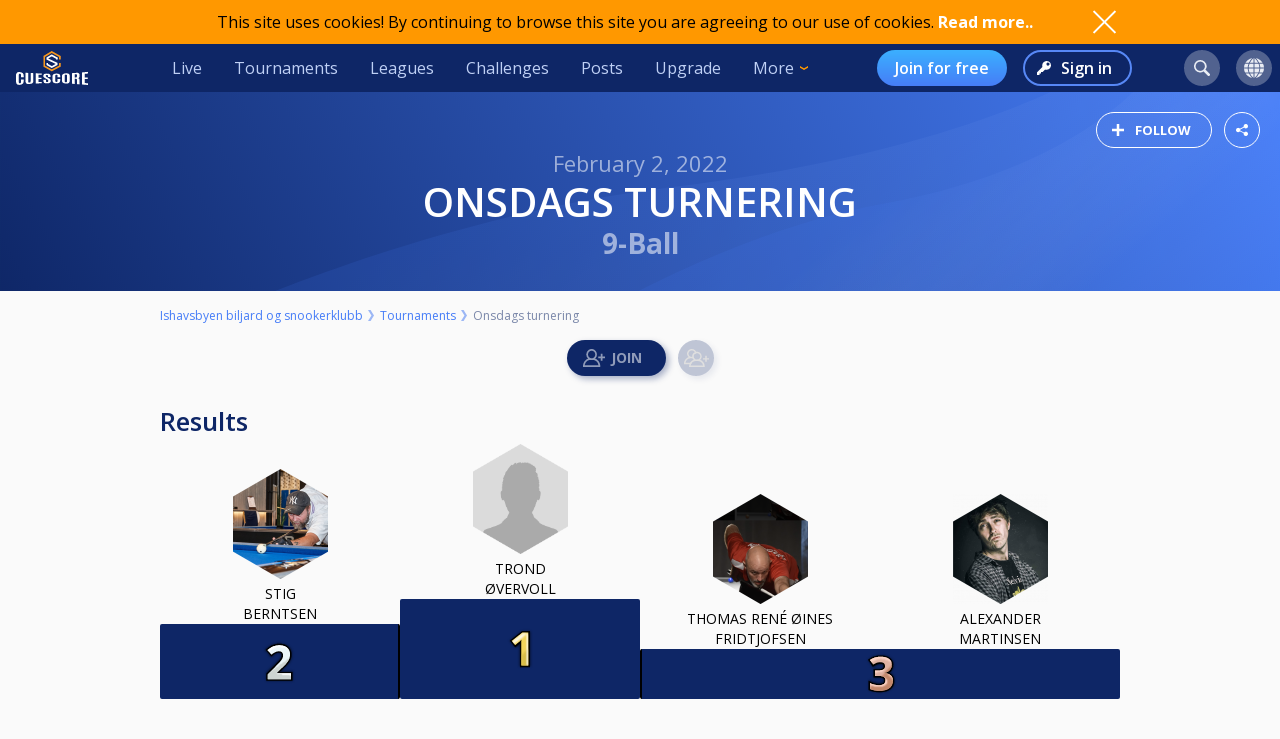

--- FILE ---
content_type: text/html; charset=UTF-8
request_url: https://cuescore.com/tournament/Onsdags+turnering/12342454
body_size: 21944
content:
<!doctype html>
<html lang="en">
  <head>
    <script async src="https://www.googletagmanager.com/gtag/js?id=G-7457HBL56M"></script>
<script>
  window.dataLayer = window.dataLayer || [];
  function gtag(){dataLayer.push(arguments);}
  gtag('js', new Date());
  gtag('config', 'G-7457HBL56M');
</script>

    <title>Onsdags turnering</title>
    <script src="/js/jquery/3.7.1/jquery-3.7.1.min.js"></script>
    <!--<script src="https://code.jquery.com/jquery-migrate-3.5.2.min.js"></script>-->
    <script defer src="https://js.stripe.com/v3/"></script>
    <script defer type="text/javascript" src="/js/cs/cs.min-1.7.js"></script>
<script defer type="text/javascript" src="/js/cs/cs.lang.php?v=1.7"></script>
<script defer type="text/javascript" src="/js/cs/jquery.cs.min-1.7.js"></script><script type="text/javascript" src="/js/cuescore.min.js?v=1.7"></script>
    <link rel="apple-touch-icon-precomposed" sizes="57x57" href="/apple-touch-icon-57x57.png" />
    <link rel="apple-touch-icon-precomposed" sizes="60x60" href="/apple-touch-icon-60x60.png" />
    <link rel="apple-touch-icon-precomposed" sizes="72x72" href="/apple-touch-icon-72x72.png" />
    <link rel="apple-touch-icon-precomposed" sizes="76x76" href="/apple-touch-icon-76x76.png" />
    <link rel="apple-touch-icon-precomposed" sizes="114x114" href="/apple-touch-icon-114x114.png" />
    <link rel="apple-touch-icon-precomposed" sizes="120x120" href="/apple-touch-icon-120x120.png" />
    <link rel="apple-touch-icon-precomposed" sizes="144x144" href="/apple-touch-icon-144x144.png" />
    <link rel="apple-touch-icon-precomposed" sizes="152x152" href="/apple-touch-icon-152x152.png" />
    <link rel="icon" type="image/png" href="/favicon16.png" sizes="16x16" />
    <link rel="icon" type="image/png" href="/favicon32.png" sizes="32x32" />
    <link rel="icon" type="image/png" href="/favicon96.png" sizes="96x96" />
    <link rel="icon" type="image/png" href="/favicon128.png" sizes="128x128" />
    <link rel="icon" type="image/png" href="/favicon196.png" sizes="196x196" />
    <link rel="manifest" href="/manifest.json">
    <meta name="verification" content="3ef0e4fc4bf463869ac66ef2a8f70fdb" />
    <meta name="application-name" content="CueScore"/>
    <meta name="viewport" content="width=device-width, initial-scale=1">
    <!-- Chrome, Firefox OS, Opera and Vivaldi -->
    <meta name="theme-color" content="#0E2666">
    <!-- Windows Phone -->
    <meta name="msapplication-navbutton-color" content="#0E2666">
    <!-- iOS Safari -->
    <meta name="apple-mobile-web-app-status-bar-style" content="#0E2666">
    <meta name="apple-mobile-web-app-capable" content="yes">
    <meta name="mobile-web-app-capable" content="yes" />
    <meta name="msapplication-TileColor" content="#FFFFFF" />
    <meta name="msapplication-TileImage" content="/mstile-144x144.png" />
    <meta name="msapplication-square70x70logo" content="/mstile-70x70.png" />
    <meta name="msapplication-square150x150logo" content="/mstile-150x150.png" />
    <meta name="msapplication-wide310x150logo" content="/mstile-310x150.png" />
    <meta name="msapplication-square310x310logo" content="/mstile-310x310.png" />
    <link href="//fonts.googleapis.com/css?family=Open+Sans:400,600,700,800" rel="stylesheet" type="text/css">
    <link id="cs-code-main-css" data-version="1.4" href="/css/cuescore.min-1.4.css" rel="stylesheet" type="text/css">
    <link rel="alternate" href="//cuescore.com/tournament/Onsdags+turnering/12342454" hreflang="x-default" /><link rel="alternate" href="//cuescore.com/tournament/Onsdags+turnering/12342454?lang=no" hreflang="no" /><link rel="alternate" href="//cuescore.com/tournament/Onsdags+turnering/12342454?lang=fr" hreflang="fr" /><link rel="alternate" href="//cuescore.com/tournament/Onsdags+turnering/12342454?lang=el" hreflang="el" /><link rel="alternate" href="//cuescore.com/tournament/Onsdags+turnering/12342454?lang=de" hreflang="de" /><link rel="alternate" href="//cuescore.com/tournament/Onsdags+turnering/12342454?lang=nl" hreflang="nl" /><link rel="alternate" href="//cuescore.com/tournament/Onsdags+turnering/12342454?lang=mk" hreflang="mk" /><link rel="alternate" href="//cuescore.com/tournament/Onsdags+turnering/12342454?lang=fi" hreflang="fi" /><link rel="alternate" href="//cuescore.com/tournament/Onsdags+turnering/12342454?lang=es" hreflang="es" /><link rel="alternate" href="//cuescore.com/tournament/Onsdags+turnering/12342454?lang=sq" hreflang="sq" /><link rel="alternate" href="//cuescore.com/tournament/Onsdags+turnering/12342454?lang=ru" hreflang="ru" /><link rel="alternate" href="//cuescore.com/tournament/Onsdags+turnering/12342454?lang=se" hreflang="se" /><link rel="alternate" href="//cuescore.com/tournament/Onsdags+turnering/12342454?lang=pl" hreflang="pl" /><link rel="alternate" href="//cuescore.com/tournament/Onsdags+turnering/12342454?lang=it" hreflang="it" /><link rel="alternate" href="//cuescore.com/tournament/Onsdags+turnering/12342454?lang=pt" hreflang="pt" /><link rel="alternate" href="//cuescore.com/tournament/Onsdags+turnering/12342454?lang=hr" hreflang="hr" /><link rel="alternate" href="//cuescore.com/tournament/Onsdags+turnering/12342454?lang=sk" hreflang="sk" /><link rel="alternate" href="//cuescore.com/tournament/Onsdags+turnering/12342454?lang=ja" hreflang="ja" /><link rel="alternate" href="//cuescore.com/tournament/Onsdags+turnering/12342454?lang=da" hreflang="da" /><link rel="alternate" href="//cuescore.com/tournament/Onsdags+turnering/12342454?lang=zh" hreflang="zh" /><link rel="alternate" href="//cuescore.com/tournament/Onsdags+turnering/12342454?lang=cs" hreflang="cs" /><link rel="alternate" href="//cuescore.com/tournament/Onsdags+turnering/12342454?lang=hu" hreflang="hu" />
    <link rel="canonical" href="https://cuescore.com/tournament/Onsdags+turnering/12342454" /><meta property="fb:app_id" content="339170092957037" /><meta property="og:site_name" content="CueScore"/><meta property="og:type" content="article" /><meta property="og:image" content="https://cuescore.com/img/share/tournament/?id=12342454&s=[1200,630]&f=png64" />
<meta property="og:image:width" content="1200" />
<meta property="og:image:height" content="630" /><meta property="og:url" content="https://cuescore.com/tournament/Onsdags+turnering/12342454" />
<meta property="og:title" content="Onsdags turnering" />
<meta property="og:description" content="CueScore helps people organize and run billiard tournaments, keep track of events near you, view livescores and checkout your competition.
Run tournaments for you and your friends, or enter national championships in the same system." />
<meta property="og:locale" content="en_US" /><meta property="og:locale:alternate" content="no_NO" /><meta property="og:locale:alternate" content="fr_FR" /><meta property="og:locale:alternate" content="el_GR" /><meta property="og:locale:alternate" content="de_DE" /><meta property="og:locale:alternate" content="nl_NL" /><meta property="og:locale:alternate" content="mk_MK" /><meta property="og:locale:alternate" content="fi_FI" /><meta property="og:locale:alternate" content="es_ES" /><meta property="og:locale:alternate" content="sq_AL" /><meta property="og:locale:alternate" content="ru_RU" /><meta property="og:locale:alternate" content="sv_SE" /><meta property="og:locale:alternate" content="pl_PL" /><meta property="og:locale:alternate" content="it_IT" /><meta property="og:locale:alternate" content="pt_BR" /><meta property="og:locale:alternate" content="hr_HR" /><meta property="og:locale:alternate" content="sk_SK" /><meta property="og:locale:alternate" content="ja_JP" /><meta property="og:locale:alternate" content="da_DK" /><meta property="og:locale:alternate" content="zh_CN" /><meta property="og:locale:alternate" content="cs_CZ" /><meta property="og:locale:alternate" content="hu_HU" />
    <!-- <link rel="stylesheet" href="//ajax.googleapis.com/ajax/libs/jqueryui/1.10.4/themes/smoothness/jquery-ui.css" /> -->
<script defer type="text/javascript" src="/js/zpin/jquery.zSuggest.js"></script>

    <link rel="stylesheet" href="/css/spinners.css" type="text/css">

    <script defer type="text/javascript" src="/js/cs/Cue.min-1.7.js"></script><style>.xdsoft_datetimepicker{  box-shadow: 0px 5px 15px -5px rgba(0, 0, 0, 0.506);  background: #FFFFFF;  border-bottom: 1px solid #BBBBBB;  border-left: 1px solid #CCCCCC;  border-right: 1px solid #CCCCCC;  border-top: 1px solid #CCCCCC;  color: #333333;  display: block;  font-family: "Helvetica Neue", "Helvetica", "Arial", sans-serif;  padding: 8px;  padding-left: 0px;  padding-top: 2px;  position: absolute;  z-index: 9999;  -moz-box-sizing: border-box;  box-sizing: border-box;  display:none; }  .xdsoft_datetimepicker iframe {  position: absolute;  left: 0;  top: 0;  width: 75px;  height: 210px;  background: transparent;  border:none; }  .xdsoft_datetimepicker button {  border:none !important; }  .xdsoft_noselect{  -webkit-touch-callout: none;  -webkit-user-select: none;  -khtml-user-select: none;  -moz-user-select: none;  -ms-user-select: none;  -o-user-select: none;  user-select: none; } .xdsoft_noselect::selection { background: transparent; } .xdsoft_noselect::-moz-selection { background: transparent; } .xdsoft_datetimepicker.xdsoft_inline{  display: inline-block;  position: static;  box-shadow: none; } .xdsoft_datetimepicker *{  -moz-box-sizing: border-box;  box-sizing: border-box;  padding:0px;  margin:0px; } .xdsoft_datetimepicker .xdsoft_datepicker, .xdsoft_datetimepicker .xdsoft_timepicker{  display:none; } .xdsoft_datetimepicker .xdsoft_datepicker.active, .xdsoft_datetimepicker .xdsoft_timepicker.active{  display:block; } .xdsoft_datetimepicker .xdsoft_datepicker{  width: 224px;  float:left;  margin-left:8px; } .xdsoft_datetimepicker .xdsoft_timepicker{  width: 58px;  float:left;  text-align:center;  margin-left:8px;  margin-top:0px; } .xdsoft_datetimepicker .xdsoft_datepicker.active+.xdsoft_timepicker{  margin-top:8px;  margin-bottom:3px } .xdsoft_datetimepicker .xdsoft_mounthpicker{  position: relative;  text-align: center; }  .xdsoft_datetimepicker .xdsoft_prev, .xdsoft_datetimepicker .xdsoft_next,.xdsoft_datetimepicker .xdsoft_today_button{  background-image: url('[data-uri]'); } .xdsoft_datetimepicker .xdsoft_prev{  float: left;  background-position:-20px 0px; } .xdsoft_datetimepicker .xdsoft_today_button{  float: left;  background-position:-70px 0px;  margin-left:5px; }  .xdsoft_datetimepicker .xdsoft_next{  float: right;  background-position:0px 0px; } .xdsoft_datetimepicker .xdsoft_next:active,.xdsoft_datetimepicker .xdsoft_prev:active{ } .xdsoft_datetimepicker .xdsoft_next,.xdsoft_datetimepicker .xdsoft_prev ,.xdsoft_datetimepicker .xdsoft_today_button{  background-color: transparent;  background-repeat: no-repeat;  border: 0px none currentColor;  cursor: pointer;  display: block;  height: 30px;  opacity: 0.5;  outline: medium none currentColor;  overflow: hidden;  padding: 0px;  position: relative;  text-indent: 100%;  white-space: nowrap;  width: 20px; } .xdsoft_datetimepicker .xdsoft_timepicker .xdsoft_prev, .xdsoft_datetimepicker .xdsoft_timepicker .xdsoft_next{  float:none;  background-position:-40px -15px;  height: 15px;  width: 30px;  display: block;  margin-left:14px;  margin-top:7px; } .xdsoft_datetimepicker .xdsoft_timepicker .xdsoft_prev{  background-position:-40px 0px;  margin-bottom:7px;  margin-top:0px; } .xdsoft_datetimepicker .xdsoft_timepicker .xdsoft_time_box{  height:151px;  overflow:hidden;  border-bottom:1px solid #DDDDDD; } .xdsoft_datetimepicker .xdsoft_timepicker .xdsoft_time_box >div >div{  background: #F5F5F5;  border-top:1px solid #DDDDDD;  color: #666666;  font-size: 12px;  text-align: center;  border-collapse:collapse;  cursor:pointer;  border-bottom-width:0px;  height:25px;  line-height:25px; }  .xdsoft_datetimepicker .xdsoft_timepicker .xdsoft_time_box >div > div:first-child{  border-top-width:0px; } .xdsoft_datetimepicker .xdsoft_today_button:hover, .xdsoft_datetimepicker .xdsoft_next:hover, .xdsoft_datetimepicker .xdsoft_prev:hover {  opacity: 1; } .xdsoft_datetimepicker .xdsoft_label{  display: inline;  position: relative;  z-index: 9999;  margin: 0;  padding: 5px 3px;  font-size: 14px;  line-height: 20px;  font-weight: bold;  background-color: #fff;  float:left;  width:182px;  text-align:center;  cursor:pointer; } .xdsoft_datetimepicker .xdsoft_label:hover{  text-decoration:underline; } .xdsoft_datetimepicker .xdsoft_label > .xdsoft_select{  border:1px solid #ccc;  position:absolute;  display:block;  right:0px;  top:30px;  z-index:101;  display:none;  background:#fff;  max-height:160px;  overflow-y:hidden; } .xdsoft_datetimepicker .xdsoft_label > .xdsoft_select.xdsoft_monthselect{right:-7px;} .xdsoft_datetimepicker .xdsoft_label > .xdsoft_select.xdsoft_yearselect{right:2px;} .xdsoft_datetimepicker .xdsoft_label > .xdsoft_select > div > .xdsoft_option:hover{  color: #fff;  background: #ff8000; } .xdsoft_datetimepicker .xdsoft_label > .xdsoft_select > div > .xdsoft_option{  padding:2px 10px 2px 5px; } .xdsoft_datetimepicker .xdsoft_label > .xdsoft_select > div > .xdsoft_option.xdsoft_current{  background: #33AAFF;  box-shadow: #178FE5 0px 1px 3px 0px inset;  color:#fff;  font-weight: 700; } .xdsoft_datetimepicker .xdsoft_month{  width:90px;  text-align:right; } .xdsoft_datetimepicker .xdsoft_calendar{  clear:both; } .xdsoft_datetimepicker .xdsoft_year{  width:56px; } .xdsoft_datetimepicker .xdsoft_calendar table{  border-collapse:collapse;  width:100%;   } .xdsoft_datetimepicker .xdsoft_calendar td > div{  padding-right:5px; } .xdsoft_datetimepicker .xdsoft_calendar th{  height: 25px; } .xdsoft_datetimepicker .xdsoft_calendar td,.xdsoft_datetimepicker .xdsoft_calendar th{  width:14.2857142%;  text-align:center;  background: #F5F5F5;  border:1px solid #DDDDDD;  color: #666666;  font-size: 12px;  text-align: right;  padding:0px;  border-collapse:collapse;  cursor:pointer;  height: 25px; } .xdsoft_datetimepicker .xdsoft_calendar th{  background: #F1F1F1; } .xdsoft_datetimepicker .xdsoft_calendar td.xdsoft_today{  color:#33AAFF; } .xdsoft_datetimepicker .xdsoft_calendar td.xdsoft_default, .xdsoft_datetimepicker .xdsoft_calendar td.xdsoft_current, .xdsoft_datetimepicker .xdsoft_timepicker .xdsoft_time_box >div >div.xdsoft_current{  background: #33AAFF;  box-shadow: #178FE5 0px 1px 3px 0px inset;  color:#fff;  font-weight: 700; } .xdsoft_datetimepicker .xdsoft_calendar td.xdsoft_other_month, .xdsoft_datetimepicker .xdsoft_calendar td.xdsoft_disabled, .xdsoft_datetimepicker .xdsoft_time_box >div >div.xdsoft_disabled{  opacity:0.5; } .xdsoft_datetimepicker .xdsoft_calendar td.xdsoft_other_month.xdsoft_disabled{  opacity:0.2; } .xdsoft_datetimepicker .xdsoft_calendar td:hover, .xdsoft_datetimepicker .xdsoft_timepicker .xdsoft_time_box >div >div:hover{  color: #fff !important;  background: #ff8000 !important;  box-shadow: none !important; } .xdsoft_datetimepicker .xdsoft_calendar td.xdsoft_disabled:hover, .xdsoft_datetimepicker .xdsoft_timepicker .xdsoft_time_box >div >div.xdsoft_disabled:hover{  color: inherit !important;  background: inherit !important;  box-shadow: inherit !important; } .xdsoft_datetimepicker .xdsoft_calendar th{  font-weight: 700;  text-align: center;  color: #999;  cursor:default; } .xdsoft_datetimepicker .xdsoft_copyright{ color:#ccc !important; font-size:10px;clear:both;float:none;margin-left:8px;} .xdsoft_datetimepicker .xdsoft_copyright a{ color:#eee !important;} .xdsoft_datetimepicker .xdsoft_copyright a:hover{ color:#aaa !important;}   .xdsoft_time_box{  position:relative;  border:1px solid #ccc; } .xdsoft_scrollbar >.xdsoft_scroller{  background:#ccc !important;  height:20px;  border-radius:3px; } .xdsoft_scrollbar{  position:absolute;  width:7px;  width:7px;  right:0px;  top:0px;  bottom:0px;  cursor:pointer; } .xdsoft_scroller_box{ position:relative; }
</style>
<script defer type="text/javascript" src="/js/zpin/jquery.datetimepicker.min.js"></script>
<script async src="https://cdn.fuseplatform.net/publift/tags/2/3797/fuse.js"></script>
    <script>
    /* Only register a service worker if it's supported */
    if ('serviceWorker' in navigator) {
      window.addEventListener('load', function() {
        navigator.serviceWorker.register('/service-worker.js');
      });      
    }
    </script>
  </head>
  <body>
    <div id="Container">
      <script>

var toggleList = function(elm) {
  if ( $(elm).siblings('.list').children('a').length > 1 ) {
    prevD();
    stopP();
    $(elm).siblings('.list').toggle();
    // Make sure other menus get closed:
    $('#header .list-1, #header .list, #proLine .list').each( function() {
      if ( $(this).parent().get(0) != $(elm).parent().get(0) ) {
        $(this).hide();
        $(this).parent().removeClass('is-active');
      }
    });
    // Prevent initial a tag getting fired:
    return false;
  }
};
var toggleDropdown = function(elm) {
  stopP(); 
  $(elm).children('.list-1').toggle();
  $('#header .list-1, #header .list, #proLine .list').each( function() {
    if ( $(this).parent().get(0) != elm ) {
      $(this).hide();
      $(this).parent().removeClass('is-active');
    }
  });
  if ( $(elm).hasClass('hamburger') ) {
    $(elm).toggleClass('is-active');
  }
};
var headerData = {
    "userId": 0,
    "firstname": "",
    "lastname": "",
    "profileUrl": "",
    "profileImg": "",
    "accounts": [],
    "shop": 0,
    "language": "en",
    "notifications": 0,
    "messages": 0
};    
$(document).ready( function() {
   CS.Header.init(headerData);
});
</script>
<style>
nav.secondary { height: 44px; background: white; display: none; align-items: center; justify-content: space-around; }
nav.secondary a { display: flex; align-items: center; height: 44px; padding: 0 12px; color: #0E2666; }
nav.secondary a:hover { text-decoration: none; background-color: #F3F3F3; }
#header { background: #0E2666; display: flex; align-items: center; position: sticky; top: 0; z-index: 9;}
#header > *:not(.hide) { display: flex; align-items: center; height: 48px; min-width: 48px; padding: 0 16px; color: #BFD0F5; }
#header > *:hover { text-decoration: none; background-color: #243A74 !important; cursor: pointer; }
#header div.dash { padding: 0 !important; }
#header a.home { background: url(/img/cs_pict.svg) center center / 28px no-repeat; }
#header a.live { margin-left: auto; }
#header.nouser a.home { background: transparent url(/img/cuescore-logo-white.svg) center center / 72px  no-repeat; width: 104px; }

#header a.selected { border-top: 4px solid transparent; border-bottom: 4px solid #FF9800; }
.secondary a.selected { border-top: 4px solid transparent; border-bottom: 4px solid #467DF7; font-weight: 600; }
#header .list-1 a.selected { border: 0; border-left: 4px solid #FF9800; }
#header .circle { margin: 0 8px; width: 36px; height: 36px; min-width: auto; border-radius: 18px; border: 0 !important; }
#header .circle:hover { background-color: #3E5185 !important; }
#header a.search { margin-left: auto; background: #51628F url(/img/search-icon.svg) center center / 16px no-repeat; }
#header a.notif { background: #51628F url(/img/notifications-icon.svg) center center / 16px no-repeat; position: relative;}
#header a.notif .count,
#header a.msg .count,
#header a.shop .count{ position: absolute; top: 0; display: none; right: -7px; font-size: 12px; font-weight: 600; line-height: normal; color: #0e2666; border-radius: 50%; background-color: #32E0A6; width: 14px; height: 14px; padding: 0 4px; text-align: center; align-items: center; justify-content: center; }
#header a.msg .count { background-color: #3BB0FF;  }
#header a.notif .count.active,
#header a.msg .count.active,
#header a.shop .count.active { display: flex; }
#header a.shop { background: #51628F url(/img/shop-icon.svg) center center / 20px no-repeat; position: relative;}
#header a.msg { background: #51628F url(/img/comment-white.svg) center center / 16px no-repeat; position: relative;}
    
#header .more { border: 0; padding-right: 30px; background: url(/img/arrow-down-orange.svg) right 16px center / 8px no-repeat; outline: none; font-family: inherit; font-size: inherit; line-height: inherit; position: relative;}
#header .more:active { outline: none; }
#header .more .list-1 { left: 0; right: unset; }
#header .list-1 { display: none; position: absolute; top: 48px; right: 0; background: #243A74; padding: 8px 0; border-radius: 0 0 4px 4px; box-shadow: 3px 6px 16px #0e266688; }
#header .list-1 a { display: block; color: #BFD0F5; text-align: left; height: 36px; padding: 0 32px ; display: flex; align-items: center; white-space: nowrap; }
#header .list-1 a:last-child { border-radius: 0 0 4px 4px; }
#header .list-1 a:hover { text-decoration: none; background-color: #3562CB; }

#header.nouser .user { display: none; }
#header .user { background: #51628F url() center center / 40px no-repeat; }
#header .user .list-1 a { background:  left 16px center no-repeat; padding-left: 44px; }
#header .user .list-1 a:hover { background-color: #3562CB; }
    
#header .user a.dashboard { background-image: url(/img/pro/dashboard-white.svg); background-size: 16px; }
#header .user a.orders { background-image: url(/img/menu/order.svg); }
#header .user a.settings { background-image: url(/img/menu/settings.svg); }
#header .user a.profile { background-image: url(/img/menu/profile.svg); }
#header .user a.scoreboard { background-image: url(/img/pro/scoreboard-light.svg); background-size: 18px; }
#header .user a.logout { background-image: url(/img/menu/logout.svg); color: #ff5f5f; }

#header .language { display: none; background: #51628F url(/img/language-icon.svg) center center / 20px no-repeat; position: relative;}
#header .language .list-1 { top: 42px; }
#header .language .list-1 a { background: left 16px center no-repeat; padding-left: 56px; }
#header .language .list-1 a:hover { background-color: #243A74; }
#header .menu { display: none; }

#header a.signup { display: none; margin-left: auto; height: 36px; border-radius: 18px; background:transparent linear-gradient(180deg, #3BB0FF 0%, #467DF7 100%) 0% 0% no-repeat padding-box; padding: 0 18px; color: #FFF; font-weight: 600; }
#header a.login { display: none; height: 36px; background: transparent url(/img/key-white.svg) left 12px center / 14px no-repeat; border: 2px solid #5788F6; color: #FFF; font-weight: 600; border-radius: 18px; padding: 0 18px 0 36px; margin-left: 16px;}
#header.nouser a.signup, #header.nouser a.login, #header.nouser .language { display: flex; }
#header.nouser .dash, #header.nouser .notif { display: none; }
#proLine { display: none; position: sticky; top: 0; height: 48px; background: #0E2666; box-shadow: 3px 3px 6px #0325563D; display: flex; justify-content: flex-start; align-items: center; color: #FFF; font: normal normal normal 16px/15px Open Sans; z-index: 10; }  
#proLine.hide { display: none; }
#proLine > * { height: 48px;}
#proLine > *:hover { background-color: #243A74 !important;}
#proLine .homepage { width: 48px; background: transparent url(/img/cs_pict.svg) center center / 28px no-repeat;}
#proLine .support { width: 48px; background: transparent url(/img/question-white.svg) center center no-repeat; }
.dash { width: 48px; height: 48px; background: #467DF7 url(/img/pro/dashboard-white.svg) center center / 28px no-repeat; position: relative; }
.dash.selected { background: #FFF url(/img/pro/dashboard-blue.svg) center center / 28px no-repeat;  }
#header .dash:hover { background-color: #4074E8 !important;}
.dash > a { width: 48px; height: 48px; display: inline-block; }
#proLine .list, #header .list, #header .list-1 { display: none; }
#proLine .dash .list, #header .dash .list { background-color: #FFF; position: absolute; top: 48px; left: 0; width: auto; white-space: nowrap; z-index: 3; padding: 8px 0; box-shadow: 3px 6px 16px #0E266688; border-radius: 0 0 4px 4px;}
#proLine .dash .list a, #header .dash .list a { display: block; line-height: 36px; background-position: center left 16px; background-repeat: no-repeat; background-size: auto 24px; color: #0E2666 ; text-decoration: none; padding-left: 50px; padding-right: 20px; }
#proLine .dash .list a:hover, #header .dash .list a:hover { background-color: #F5FBFF; }    
#header .count { animation: notif-blink 3s infinite; }
@keyframes notif-blink {
  50%   { transform: scale(1.3); opacity: 1; }
  100%   { transform: scale(1); opacity: 1; }
}
#header > .hamburger { padding: 0 12px; }
.hamburger.is-active .hamburger-inner,.hamburger.is-active .hamburger-inner:after,.hamburger.is-active .hamburger-inner:before { background-color: #fff; }
.hamburger-box { position: relative; display: block; width: 20px; height: 24px; }
.hamburger-inner { top: 50%; display: block; margin-top: 0px; }
.hamburger-inner,.hamburger-inner:after,.hamburger-inner:before {position: absolute; width: 24px; height: 2px; transition-timing-function: ease; transition-duration: .15s; transition-property: transform; border-radius: 2px; background-color: #fff; }
.hamburger-inner:after,.hamburger-inner:before { display: block; content: ""; }
.hamburger-inner:before { top: -10px }
.hamburger-inner:after { bottom: -10px; }
.hamburger .hamburger-inner { transition-timing-function: cubic-bezier(.55,.055,.675,.19); transition-duration: 75ms; }
.hamburger .hamburger-inner:before { transition: top 75ms ease .12s,opacity 75ms ease; }
.hamburger .hamburger-inner:after { transition: bottom 75ms ease .12s,transform 75ms cubic-bezier(.55,.055,.675,.19); }
.hamburger.is-active .hamburger-inner { transition-delay: .12s; transition-timing-function: cubic-bezier(.215,.61,.355,1); transform: rotate(45deg); }
.hamburger.is-active .hamburger-inner:before { top: 0; transition: top 75ms ease,opacity 75ms ease .12s; opacity: 0; }
.hamburger.is-active .hamburger-inner:after { bottom: 0; transition: bottom 75ms ease,transform 75ms cubic-bezier(.215,.61,.355,1) .12s; transform: rotate(-90deg); }

@media only screen and (max-width: 960px) {
  #proLine { height: 48px; }
  #proLine .homepage { width: 48px; height: 48px; }
  #proLine .dash .select { width: 100vw; left: -48px; }
  #proLine .dash { width: 48px; height: 48px;}
  #proLine .dash > a { width: 48px; height: 48px;}

  #header .list-1 a { height: 44px; }
  #header .home { display: flex; width: 48px; }
  #header .menu { display: flex; }
  #header .dash { display: flex; }
  #header .profiles { display: flex; }
  #header .circle { margin: 0 4px; }
  #header .user { margin-right: 4px; }
  #proLine .dash .list, #header .dash .list, #header .list, #header .list-1 { position: fixed; top: 48px !important; left: 0; right: unset; width: 100vw; height: 100vh; overflow-y: scroll; padding-bottom: 64px;}
  #header > .live,
  #header > .tournaments,
  #header > .leagues, 
  #header > .challenges,
  #header > .news, 
  #header > .upgrade,
  #header > .more,
  #header.nouser > a.signup { display: none; }
  #header.nouser a.login { margin-left: auto; }
  nav.secondary { display: flex; }
}
</style>
<div id="cookie-notice">
  <div style="display: flex; justify-content: space-between; width: 960px;  align-items: center;">
    <div class="desc">This site uses cookies! By continuing to browse this site you are agreeing to our use of cookies. <a href="/policy/cookie">Read more..</a></div>
    <div class="ok" onclick="CS.Cookie.OK();"></div>
  </div>
</div>

<nav id="proLine" class="hide">
  <a class="homepage" href="/"></a>
  <div class="dash">
    <a href="" onclick="toggleList(this);"></a>
    <div class="list hideOnDocClick"></div>
  </div>
  <a class="support" href="/support/" style="margin-left: auto;" title="Support"></a>
  <!--
  <div class="profiles">
    <a href="" onclick="toggleList(this);"></a>
    <div class="list hideOnDocClick"></div>
  </div>
  -->
</nav>
<nav id="header" class="noPrint nouser">
  <a class="home" href="/"></a>
  <div class="dash">
    <a href="" onclick="toggleList(this);"></a>
    <div class="list hideOnDocClick"></div>
  </div>
  <a class="live " href="/live">Live</a>
  <a class="tournaments " href="/tournaments">Tournaments</a>
  <a class="leagues " href="/leagues">Leagues</a>
  <a class="challenges " href="/challenges">Challenges</a>
  <a class="news " href="/posts">Posts</a>
  <a class="upgrade " href="/pro">Upgrade</a>
  <div class="more" onclick="toggleDropdown(this);">More
    <nav class="list-1 hideOnDocClick">
      <!--<a class="players " href="/players/">Players</a>
      <a class="teams " href="/teams/">Teams</a>-->
      <a class="organizations " href="/organizations/">Organizations</a>
      <a class="venues " href="/venues/">Venues</a>
      <a class="schema " href="/schema/">Brackets</a>
      <a href="/scoreboard/">Scoreboard</a>
      <a href="https://api.cuescore.com/">API</a>
      <a class="" href="/support/">Support</a>
      <a href="/about">About</a>
    </nav>
  </div>
  
  <a class="signup" href="/signup">Join for free</a>
  <a class="login" href="/login">Sign in</a>
      
  <a class="search circle " href="/search"></a>
  <a class="notif circle " href="/notifications/"><div class="count">!</div></a>
  
  <a class="shop circle hide" href="/"><div class="count active">!</div></a>
  <div class="language circle unselectable" onclick="toggleDropdown(this);">
    <nav class="list-1 hideOnDocClick">
      <a href="/language/?lang=cs" title="Czech" style="background-image: url(/img/flags/png-country-4x2-none/res-28x21/cz.png);"> čeština</a>
      <a href="/language/?lang=da" title="Danish" style="background-image: url(/img/flags/png-country-4x2-none/res-28x21/dk.png);"> Dansk</a>  
      <a href="/language/?lang=de" title="German" style="background-image: url(/img/flags/png-country-4x2-none/res-28x21/de.png);"> Deutsch</a>
      <a href="/language/?lang=el" title="Greek" style="background-image: url(/img/flags/png-country-4x2-none/res-28x21/gr.png);"> Ελληνικά</a>
      <a href="/language/?lang=en" title="English (US)" style="background-image: url(/img/flags/png-country-4x2-none/res-28x21/us.png);"> English</a>
      <a href="/language/?lang=es" title="Spanish" style="background-image: url(/img/flags/png-country-4x2-none/res-28x21/es.png);"> Español</a>
      <a href="/language/?lang=fi" title="Finnish" style="background-image: url(/img/flags/png-country-4x2-none/res-28x21/fi.png);"> Suomi</a>
      <a href="/language/?lang=fr" title="French" style="background-image: url(/img/flags/png-country-4x2-none/res-28x21/fr.png);"> Français</a>
      <a href="/language/?lang=hr" title="Croatian" style="background-image: url(/img/flags/png-country-4x2-none/res-28x21/hr.png);"> Hrvatski</a>
      <a href="/language/?lang=hu" title="Hungarian" style="background-image: url(/img/flags/png-country-4x2-none/res-28x21/hu.png);"> Magyar</a>
      <a href="/language/?lang=it" title="Italian" style="background-image: url(/img/flags/png-country-4x2-none/res-28x21/it.png);"> Italiano</a>
      <a href="/language/?lang=ja" title="Japanese" style="background-image: url(/img/flags/png-country-4x2-none/res-28x21/jp.png);"> 日本語</a>
      <a href="/language/?lang=mk" title="Macedonian" style="background-image: url(/img/flags/png-country-4x2-none/res-28x21/mk.png);"> македонски</a>
      <a href="/language/?lang=no" title="Norwegian" style="background-image: url(/img/flags/png-country-4x2-none/res-28x21/no.png);"> Norsk bokmål</a>
      <a href="/language/?lang=nl" title="Dutch" style="background-image: url(/img/flags/png-country-4x2-none/res-28x21/nl.png);"> Nederlands</a>
      <a href="/language/?lang=pl" title="Polish" style="background-image: url(/img/flags/png-country-4x2-none/res-28x21/pl.png);"> Polski</a>
      <a href="/language/?lang=pt" title="Brazilian portuguese" style="background-image: url(/img/flags/png-country-4x2-none/res-28x21/br.png);"> Português</a>
      <a href="/language/?lang=ru" title="Russian" style="background-image: url(/img/flags/png-country-4x2-none/res-28x21/ru.png);"> русский</a>
      <a href="/language/?lang=sk" title="Slovak" style="background-image: url(/img/flags/png-country-4x2-none/res-28x21/sk.png);"> Slovenčina</a>
      <a href="/language/?lang=sq" title="Albanian" style="background-image: url(/img/flags/png-country-4x2-none/res-28x21/al.png);"> Shqip</a>  
      <a href="/language/?lang=se" title="Swedish" style="background-image: url(/img/flags/png-country-4x2-none/res-28x21/se.png);"> Svenska</a>  
      <a href="/language/?lang=zh" title="Chinese" style="background-image: url(/img/flags/png-country-4x2-none/res-28x21/cn.png);"> 中文</a>
    </nav>
  </div>
  <div class="user circle" onclick="toggleDropdown(this);">
    <nav class="list-1 hideOnDocClick">
      <a class="scoreboard icon" href="/scoreboard/?code=personal">Personal scoreboard</a>
      <a class="dashboard icon" href="javascript:void(0);" onclick="toggleList($('#header .dash a').get(0));">Dashboard</a>
      <a class="orders icon" href="/home/orders">Orders</a>
      <a class="profile icon" href="">Edit player profile</a>
      <a class="settings icon" href="/home/settings">Settings</a>
      <a class="logout icon" href="/login/?logout">Log out</a>
    </nav>
  </div>
  
  <div class="menu hamburger" onclick="toggleDropdown(this);">
    <div class="hamburgerbox">
      <div class="hamburger-inner"></div>
    </div>
    <nav class="list-1 hideOnDocClick">
      <a class="live " href="/live">Live</a>
      <a class="tournaments " href="/tournaments">Tournaments</a>
      <a class="leagues " href="/leagues">Leagues</a>
      <a class="challenges " href="/challenges">Challenges</a>
      <a class="news " href="/posts">Posts</a>
      <a class="upgrade " href="/pro">Upgrade</a>
      <!--<a class="players " href="/players/">Players</a>
      <a class="teams " href="/teams/">Teams</a>-->
      <a class="organizations " href="/organizations/">Organizations</a>
      <a class="venues " href="/venues/">Venues</a>
      <a class="schema " href="/schema/">Brackets</a>
      <a href="/scoreboard/">Scoreboard</a>
      <a href="https://api.cuescore.com/">API</a>
      <a class="" href="/support/">Support</a>
    </nav>
  </div>
</nav>
<nav class="secondary">
  <a class="live " href="/live">Live</a>
  <a class="tournaments " href="/tournaments">Tournaments</a>
  <a class="leagues " href="/leagues">Leagues</a>
  <a class="upgrade " href="/pro">Upgrade</a>
</nav>
<div id="Shop" class="CSModalBtn" style="height: 0;">
  <div id="OrderBox" class="CSModalBox Order dropshadow">
    <h2>Shopping cart</h2>
    <div id="Cart"></div>
  </div>
</div>
      <div id="Content">
        
        <script>
$(document).ready( function() {
  
  setTimeout(offsetAnchor, 1);
  $(window).on("hashchange", offsetAnchor);
});

function offsetAnchor() {
    if(location.hash.length !== 0) {
        window.scrollTo(window.scrollX, window.scrollY - 40);
    }
}
var Ad = {
  show: function() {
    var position = Ad.findPosition();
    // console.log(position);
    if ( position ) {
      $.getJSON('/ajax/ad/?interscroller').done( function(data) {        
        position.before('<tr class="interscroller"><td colspan="100"><div class="interscroller"></td></tr>');
        $('#interscroller1').html('<div><img onclick="window.location.href=\'/ads/?redir='+data.name+'\';" src="'+data.images.mobile+'" srcset="'+data.images.mobile+' 1080w, '+data.images.desktop+' 1920w"alt="" /></div>').css("top", (parseInt($('div.interscroller').offset().top)+10)+'px');;
        setInterval( function() {
          $('#interscroller1').css("top", (parseInt($('div.interscroller').offset().top)+10)+'px');
        }, 1000);
      });
    }
  },
  
  findPosition: function() {
    var allMatchesFinished = ( $('.match').length === $('.match.finished').length );
    var round = $('.match.finished').last().prevAll('.round').first();
    if ( ! allMatchesFinished && round.length > 0 ) {
      return round;
    } else {
      return $('.csAd').length > 0 ? $('.csAd') : null;
    }
  }
};
</script>
  <script type="application/ld+json">
{
  "@context": "http://schema.org",
  "@type": "SportsEvent",
  "name": "Onsdags turnering",
  "image": "https://cuescore.com/img/share/tournament/?id=12342454&s=[1200,630]&f=png64",
  "startDate" : "2022-02-02T16:30:00+0000",
  "endDate" : "2022-02-02T22:59:00+0000",
  "eventAttendanceMode" : "OfflineEventAttendanceMode",
  "url" : "https://cuescore.com/tournament/Onsdags+turnering/12342454",
  "description" : "",
  "location": '',
  "organizer": {
    "@type": "Organization",
    "name": "Ishavsbyen biljard og snookerklubb",
    "url": "https://cuescore.com/ishavsbyenbiljardogsnookerklubb",
    "address": "Lars Eriksens veg 3c, 9016 Tromsø"
}
}
</script>
  <div id="saveDialog">Saving..</div>
  <div class="Tournament result">
    <div class="dynamic CSModalBtn">
      <div class="CSModalBox light hide">
        <div class="material">
          <h2>Edit match video</h2>
          <div class="input-group">
            <input type="text" class="form-control videoLink" value="" required  />
            <label for="videoLink">Video link</label>
            <span class="bar"></span>
          </div>
          <input type="hidden" class="matchId" value="" />
          <div class="actions right">
            <input type="button" class="cancel" value="Cancel" onclick="$('#CSModalCover').trigger('click');" />
            <input type="button" class="confirm" name="save" value="Save" onclick="Cue.Match.setVideoLink(this);" />
          </div>
        </div>
      </div>
    </div>
    <div class="settings CSModalBtn">
      <div class="CSModalBox light hide">
        <div class="material mpad">
          <h2>Edit match settings</h2>    
          <div class="throbber-loader"></div>
          <div class="settingscontent">
            <h3 class="center">Who starts to play?</h3>
            <div class="lagWinner radio-related">  
              <input id="lagWinsA" type="radio" name="lagWinner" value="1" /><label for="lagWinsA" class="playerA"></label>
              <input id="lagWinsB" type="radio" name="lagWinner" value="1" /><label for="lagWinsB" class="playerB"></label>
            </div>
            
            <div class="addAmountLine runouts hide" style="max-width: 100%;">
              <div class="input-group" style="min-width: 50px; max-width: 100px;">
                <input name="runoutsA" type="number" class="runoutsA form-control" value="" min="0" step="1" required  />
                <label><span class="playerA"></span></label>
                <span class="bar"></span>
              </div>
              <div style="min-width: 75px; padding: 0 10px; text-align: center;">Runouts</div>
              <div class="input-group"  style="min-width: 50px; max-width: 100px;">
                <input name="runoutsB" type="number" class="runoutsB form-control" value="" min="0" step="1" required  />
                <label><span class="playerB"></span></label>
                <span class="bar"></span>
              </div>
            </div>

            <div class="addAmountLine innings hide" style="max-width: 100%;">
              <div class="input-group" style="min-width: 50px; max-width: 100px; margin-left: 0;">
                <input name="inningsPlayerA" type="number" class="inningsPlayerA form-control" value="" min="0" step="1" required  />
                <label>Innings</label>
                <span class="bar"></span>
              </div>
              <div style="min-width: 75px; padding: 0 10px; text-align: center;">Innings</div>
              <div class="input-group"  style="min-width: 50px; max-width: 100px; margin-right: 0;">
                <input name="inningsPlayerB" type="number" class="inningsPlayerB form-control" value="" min="0" step="1" required  />
                <label>Innings</label>
                <span class="bar"></span>
              </div>
            </div>
              
            <div class="addAmountLine highbreaks hide" style="max-width: 100%;">
              <div class="input-group" style="min-width: 50px; max-width: 100px; margin-left: 0;">
                <input name="highBreaksA" type="text" class="highBreaksA form-control" value="" placeholder="28,16,9,..."  />
                <label>Highbreaks</label>
                <span class="bar"></span>
              </div>
              <div style="min-width: 75px; padding: 0 10px; text-align: center;">Highbreaks</div>
              <div class="input-group"  style="min-width: 50px; max-width: 100px; margin-right: 0;">
                <input name="highBreaksB" type="text" class="highBreaksB form-control" value="" placeholder="28,16,9,..." />
                <label>Highbreaks</label>
                <span class="bar"></span>
              </div>
            </div>

            <div class="clear"></div>
            <div class="input-group error"><div class="message errorMsg"></div></div>
            <input type="hidden" class="matchId" value="" />
            <input type="hidden" class="parentId" value="" />
            <div class="actions right">
              <input type="button" class="cancel" value="Cancel" onclick="$('#CSModalCover').trigger('click');" />
              <input type="button" class="save" name="save" value="Save" onclick="Cue.Match.saveSettings(this);" />
            </div>
          </div>
        </div>
      </div>
    </div>
    <div class="playingSequenceContainer CSModalBtn">
      <div class="CSModalBox light hide">
        <div class="material mpad">
          <h2>Set playing sequence</h2>
          <div class="throbber-loader"></div>
          <div class="sequenceContent"></div>
        </div>
      </div>
    </div>
    <div class="comment CSModalBtn">
      <div class="CSModalBox light hide">
        <div class="material light">
          <h2>Write a comment</h2>
          <div class="input-group">
            <textarea class="comment form-control"></textarea>
            <label for="comment">Comments</label>
            <span class="bar"></span>
          </div>
          
          <input type="hidden" class="matchId" value="" />
          <div class="actions right">
            <input type="button" class="cancel" value="Cancel" onclick="$('#CSModalCover').trigger('click');" />
            <input type="button" class="confirm" name="save" value="Save" onclick="Cue.Match.setComment(this);" />
          </div>
        </div>
      </div>
    </div>
<style>
#Content { padding-top: 0; }
.tournamentHeader a { width: 100% !important; }
.tournamentHeader > .CSGallery { background: #0E2666; }
.tournamentHeader .CSGallery img, .tournamentHeader a img { object-fit: contain; object-position: center center; width: 100%; max-height: 407px; }
div.titleSection { display: flex; align-content: center; flex-direction: column; background: transparent url(/img/tournament-bg.svg) center center / cover no-repeat; padding-bottom: 10px; text-align: center; }
div.titleSection .topline { height: 36px; margin: 20px 20px 0px 20px; }
div.titleSection h1 { color: #FFF; font-size: 40px; line-height: 43px; text-transform: uppercase; margin: 2px 0; padding: 0 20px; }
div.titleSection div.tournamentdate { font-size: 22px; margin: 0; color: rgba(255,255,255,0.54);  }
div.titleSection div.disciplineline { color: rgba(255,255,255,0.54); font-size: 28px; font-weight: 700; line-height: 36px; }
div.titleSection div.venue { font-size: 22px; font-weight: 600; margin: 10px; }
div.titleSection div.venue a { color: #3BB0FF; }
div.titleSection div.venue a:hover { color: #62BFFF; }
div.titleSection .likesharecontainer { max-width: unset; }
a.settingslink { border: 1px solid #FFF; color: #FFF; }
#LikeBtn { color: #FFF; border: 1px solid #FFF;}
#ShareBtn { background-image: url(/img/share-icon-white.svg); border: 1px solid #FFF; }
#LikeBtn { background-image: url(/img/plus-white-normal.svg); background-color: transparent; }
div.tm-ad { margin: 8px auto; height: 90px; }
div.tm-ad iframe { width: 728px; height: 90px; }
div.tm-ad-i { width: 970px; height: 250px; margin: 0 auto; }
div.tm-ad-bb { width: 970px; height: 250px; margin: 0 auto; }
@media only screen and (max-width: 960px) {
  div.titleSection .topline { margin: 10px; }
  div.titleSection h1 { font-size: 20px; padding: 0 10px; line-height: 26px; }
  div.titleSection div.tournamentdate { font-size: 16px; }
  div.titleSection div.disciplineline { font-size: 18px; line-height: 20px; }
  div.titleSection div.venue { font-size: 16px; line-height: 18px; }
  div.tm-ad { margin: 8px 0; width: 100vw; text-align: left; height: 100px; }
  div.tm-ad iframe { padding: 0; margin: 0; width: 100%;}
  div.tm-ad-i { width: 310px; height: 100px; margin: 0 auto; }
  div.tm-ad-bb { width: 310px; height: 280px; margin: 0 auto; }
}
            
table.score { backface-visibility: hidden;}
tr.interscroller { height: 100vh; overflow: hidden;}
tr.interscroller td { overflow: hidden; backface-visibility: hidden; }     
div.csAd { padding: 10px 0; }
div.interscroller { height: 100vh; }
#interscroller1 { position: absolute; top: -100vh; left: 0; width: 100%; max-height: 100vh; overflow: hidden;  }
#interscroller1 > div { position: absolute; width: 100%; height: 100vh; clip:rect(0px 100vw 100vh 0px); display: flex; justify-content: center; align-content: center; cursor: pointer;}
#interscroller1 > div img { position: fixed; top: 0;left: 50%; backface-visibility: hidden; transform: translate3d(-50%, 0, 0); /*max-height: 100vh; */max-width: 100%; }

table#standingTable th.sortColumn { background-color: #89CFFF; }
table#standingTable th.sortColumn, table#standingTable td.sortColumn { text-align: center; text-transform: capitalize; }
table#standingTable td.sortColumn:nth-child(odd) { background-color: #E2F3FF; text-transform: capitalize; text-align: center; }
table#standingTable td.sortColumn:nth-child(even) { background-color: #D8EFFF; text-transform: capitalize; text-align: center; }
</style>
    
    <div id="interscroller1"></div>
    <div class="tournamentHeader"></div>
    <div class="titleSection">
      
      <div class="topline">
        <div style="position: relative; text-align: left; height: 0;"></div>
        <div class="likesharecontainer"><div id="LikeBtn" class="noPrint ">
  <span>Follow</span>
  <form method="post" onsubmit="return false;">
  <input type="hidden" name="like" value="1" />
  <div id="dislike" class="disabled hide hideOnDocClick">You need to log in to perform this action</div>
</form>
</div><div id="ShareBtn" class="CSModalBtn noPrint">
  <div></div>
  <div></div>
  <div id="ShareBox" class="CSModalBox">
    <h2>Share this page</h2>
    <div>
      <div><input name="url" value="https://cuescore.com/tournament/Onsdags+turnering/12342454" class="sharelink fullWidth" onclick="$(this).select();" style="height: 36px; border: 1px solid #467DF7; text-overflow: ellipsis;" /></div>
    </div>
      
  </div>
</div></div>
      </div>
      <div class="tournamentdate">February 2, 2022</div>
      <h1>Onsdags turnering</h1>
      <div class="disciplineline">9-Ball</div>
      <div class="venue"></div>
    </div>
    <div class="content">
            <div class="breadcrumbs mpad" style="padding-top: 16px; padding-bottom: 16px;">
        <a href="/ishavsbyenbiljardogsnookerklubb">Ishavsbyen biljard og snookerklubb</a>
        <a href="/ishavsbyenbiljardogsnookerklubb/tournaments">Tournaments</a>
        <span>Onsdags turnering</span>
      </div>
      <div class="joinaddcontainer"><div id="preJoinMessage" class="modaldialog hide" onclick="$(this).hide();">
  <div class="modal bigshadow" onclick="stopP(event);">
    <p class="title">Message from organizer</p>
    <p style="margin: 10px; word-wrap: break-word;"></p>
    <div class="actions right">
      <!-- <input class="cancel" type="button" value="Cancel" onclick="$('#preJoinMessage').trigger('click');" /> -->
      <input class="confirm" type="button" value="Continue" onclick="$('#join .preJoinMessage').data('viewed', 1); $('#preJoinMessage').slideUp('medium'); $('#join form').trigger('submit');" /></div>
  </div>
</div>
<div id="join" class=" disabled" >
  <form method="post">
  <div class="preJoinMessage hide" data-viewed="0"></div>
  <input type="hidden" name="tournamentId" value="12342454" />
  <input type="hidden" name="playerId" value="0" />
  <input type="hidden" name="status" value="join" />
  <input type="hidden" name="upgrade_confirmed" value="" />
  <input type="hidden" name="license_confirmed" value="" />
  <input id="joinButton" class="join" type="button" name="join" value="Join" onclick="$(this).parents('form').trigger('submit');" />
</form>      
  <div class="message" style="max-width: 320px;"></div>
</div><script>
$(document).ready( function() {
   $('#addPlayers input.form-control.search').CueSearch({url:'/ajax/tournament/search-player.php', insert: '#addPlayers .searchResults', params: 'tournamentId=12342454' }); 
});
</script>
<style>
#addPlayersBox { padding: 0 !important; }
#addPlayersBox form { padding: 10px 30px 20px; }
</style>
<div id="preAddPlayerMessage" class="modaldialog hide" onclick="$(this).hide();">
  <div class="modal bigshadow" onclick="stopP(event);">
    <p class="title">Message from organizer</p>
    <p style="margin: 10px; word-wrap: break-word;"></p>
    <div class="actions right">
      <!-- <input class="cancel" type="button" value="Cancel" onclick="$('#preAddPlayerMessage').trigger('click');" /> -->
      <input class="confirm" type="button" value="Continue" onclick="$('#addPlayers .preAddPlayerMessage').data('viewed', 1); $('#addPlayers form').trigger('submit'); $('#preAddPlayerMessage').hide();" /></div>
  </div>
</div>
<div id="addPlayers" class="CSModalBtn disabled">
  <div id="addPlayersBtn" class="disabled"></div>
  <div id="addPlayersBox" class="CSModalBox left dropshadow">
    <form  method="post" class="material" style="display: flex; flex-direction: column; justify-content: flex-start; max-height: calc(84vh - 50px);">
      <div class="preAddPlayerMessage hide" data-viewed="0"></div>
      <h2 style="margin-bottom: 10px;">Add players</h2>
      <div class="spinner-text">Please wait...</div>
      <input type="hidden" name="playerId" value="" />
      <input type="hidden" name="playerName" value="" />
      <input type="hidden" name="tournamentId" value="12342454" />
      <input type="hidden" name="action" value="" />
      <input type="hidden" name="upgrade_confirmed" value="" />
      <input type="hidden" name="license_confirmed" value="" />
      <input type="hidden" name="force" value="" />
      <div class="input-group" style="width: 100%; margin-bottom: 0;">
        <input type="search" name="search" class="CSModalFocus form-control search" data-tournament-id="12342454" required autocomplete="off" />
        <label>Search and add</label>
        <span class="bar"></span>
      </div>
      <div class="searchResults" style="overflow: hidden; overflow-y: auto;"></div>
      <div class="message"></div>
      <div class="confirmline right" style="margin-top: 10px;">
        <input type="button" class="cancel" value="Cancel" onclick="$(this).parents('.CSModalBtn').CSModal('close');" />
        <input type="button" class="confirm" value="Add" onclick="$(this).parents('form').trigger('submit');" />
      </div>
      
    </form>
    
  </div>
</div>
<script>
$(document).ready( function() {
  $('#newMember').CSForm({
    postUrl: '/ajax/tournament/newMember.php',
    domPath: '#newMemberForm',
    useSpinner: true,
    hideOnOK: false,
    callback: function(data) {
      if (data.callbackAction && data.callbackAction == 'newMemberAdded') {
        // Close the dialog and use addPlayers search function to make the player ready to be added
        CS.Tournament.newMemberAdded(data);
      }
    }
  });
});

</script>
<style>
.names {
    display: flex;
    justify-content: flex-start;
    background: transparent url(/img/person-icon-light.svg) top 40px left no-repeat;
}
.names div.input-group {
    width: 50%;
    margin: 30px;
}
#newMemberAddedInfo {
  margin-top: 16px;
  background-color: #71A33B;
  padding: 8px;
  color: #FFF;
  font-weight: 600;
}
</style>
<div id="newMember" class="CSModalBtn">
  <div id="newMemberBtn" class=""></div>
  <div id="newMemberBox" class="CSModalBox left dropshadow">
    <form id="newMemberForm" method="post" class="material" style="display: flex; flex-direction: column; justify-content: flex-start; stretch; max-height: calc(84vh - 50px);">
      <h2 style="margin-bottom: 10px;">Create player</h2>
      <div class="spinner-text">Please wait...</div>
      <input type="hidden" name="tournamentId" value="12342454" />
      <input id="newMemberCountryId" type="hidden" name="countryId" value="1000016" />

      <div class="names">
        <div class="input-group" style="margin-right: 8px;">
          <input type="text" name="firstname" class="CSModalFocus form-control" required autocomplete="off" />
          <label>First name</label>
          <span class="bar"></span>
        </div>
        <div class="input-group" style="margin-left:0;">
          <input type="text" name="lastname" class="form-control" required autocomplete="off" />
          <label>Last name</label>
          <span class="bar"></span>
        </div>
      </div>
        
      <div style="display: flex; margin-left: 30px;">
        <div class="input-group radio-related" style="margin-right: 0; margin-left: 0;">  
          <input id="male" type="radio" name="gender" value="1" checked="checked" />
          <label for="male" style="border-radius: 18px 0 0 18px;">Male</label>
        </div>
        <div class="input-group radio-related" style="margin-left: 0;">    
          <input id="female" type="radio" name="gender" value="2" />
          <label for="female" style="border-radius: 0 18px 18px 0;">Female</label>
        </div>
      </div>

      <div class="input-group" style="margin-left: 30px; max-width: 50%;">
        <select class="form-control" id="nationalityId" name="nationalityId" required onchange="$('#newMemberCountryId').val($(this).children('option:selected').val());"><option value="0">Choose</option><optgroup label="Active countries"></optgroup><optgroup label="Other" class="inactive"><option value="1000197">Afghanistan</option><option value="1000254">Aland Islands</option><option value="1000268">Albania</option><option value="1000069">Algeria</option><option value="1000305">American Samoa</option><option value="1000232">Andorra</option><option value="1000099">Angola</option><option value="1000118">Anguilla</option><option value="1000170">Antarctica</option><option value="1000119">Antigua and Barbuda</option><option value="1000121">Argentina</option><option value="1000222">Armenia</option><option value="1000122">Aruba</option><option value="1000171">Australia</option><option value="1000271">Austria</option><option value="1000180">Azerbaijan</option><option value="1000155">Bahamas</option><option value="1000179">Bahrain</option><option value="1000188">Bangladesh</option><option value="1000126">Barbados</option><option value="1000255">Belarus</option><option value="1000237">Belgium</option><option value="1000127">Belize</option><option value="1000112">Benin</option><option value="1000224">Bermuda</option><option value="1000219">Bhutan</option><option value="1000146">Bolivia</option><option value="1000145">Bonaire, Saint Eustatius and Saba</option><option value="1000263">Bosnia and Herzegovina</option><option value="1000088">Botswana</option><option value="1000120">Brazil</option><option value="1000277">British Indian Ocean Territory</option><option value="1000169">British Virgin Islands</option><option value="1000184">Brunei</option><option value="1000265">Bulgaria</option><option value="1000111">Burkina Faso</option><option value="1000077">Burundi</option><option value="1000207">Cambodia</option><option value="1000085">Cameroon</option><option value="1000124">Canada</option><option value="1000225">Cape Verde</option><option value="57687902">Catalonia</option><option value="1000131">Cayman Islands</option><option value="1000072">Central African Republic</option><option value="1000108">Chad</option><option value="1000161">Chile</option><option value="1000214">China</option><option value="1922524">Chinese Taipei</option><option value="1000278">Christmas Island</option><option value="1000279">Cocos Islands</option><option value="1000128">Colombia</option><option value="1000280">Comoros</option><option value="1000308">Cook Islands</option><option value="1000132">Costa Rica</option><option value="1000274">Croatia</option><option value="1000143">Cuba</option><option value="1000133">Curacao</option><option value="1000206">Cyprus</option><option value="1000259">Czech Republic</option><option value="1000095">Democratic Republic of the Congo</option><option value="1000241">Denmark</option><option value="1000084">Djibouti</option><option value="1000135">Dominica</option><option value="1000162">Dominican Republic</option><option value="1000189">East Timor</option><option value="1000141">Ecuador</option><option value="1000078">Egypt</option><option value="1000136">El Salvador</option><option value="1352310">England</option><option value="1000101">Equatorial Guinea</option><option value="1000070">Eritrea</option><option value="1000267">Estonia</option><option value="1000104">Eswatini</option><option value="1000068">Ethiopia</option><option value="1000230">Falkland Islands</option><option value="1000226">Faroe Islands</option><option value="1000294">Fiji</option><option value="1000245">Finland</option><option value="1000257">France</option><option value="1000130">French Guiana</option><option value="1000296">French Polynesia</option><option value="1000281">French Southern Territories</option><option value="1000097">Gabon</option><option value="1000073">Gambia</option><option value="1000217">Georgia</option><option value="1000235">Germany</option><option value="1000067">Ghana</option><option value="1000243">Gibraltar</option><option value="1000233">Greece</option><option value="1000134">Greenland</option><option value="1000138">Grenada</option><option value="1000139">Guadeloupe</option><option value="1000298">Guam</option><option value="1000140">Guatemala</option><option value="1000244">Guernsey</option><option value="1000081">Guinea</option><option value="1000074">Guinea-Bissau</option><option value="1000142">Guyana</option><option value="1000158">Haiti</option><option value="1000168">Honduras</option><option value="1000194">Hong Kong</option><option value="1000239">Hungary</option><option value="1000227">Iceland</option><option value="1000200">India</option><option value="1000195">Indonesia</option><option value="1000218">Iran</option><option value="1000178">Iraq</option><option value="1000242">Ireland</option><option value="1000246">Isle of Man</option><option value="1000196">Israel</option><option value="1000261">Italy</option><option value="1000066">Ivory Coast</option><option value="1000144">Jamaica</option><option value="1000220">Japan</option><option value="1000248">Jersey</option><option value="1000175">Jordan</option><option value="1000174">Kazakhstan</option><option value="1000107">Kenya</option><option value="1000292">Kiribati</option><option value="1091006">Kosovo</option><option value="1000202">Kuwait</option><option value="1000183">Kyrgyzstan</option><option value="1000221">Laos</option><option value="1000260">Latvia</option><option value="1000182">Lebanon</option><option value="1000103">Lesotho</option><option value="1000106">Liberia</option><option value="1000114">Libya</option><option value="1000269">Liechtenstein</option><option value="1000272">Lithuania</option><option value="1000252">Luxembourg</option><option value="1000203">Macao</option><option value="1000276">Madagascar</option><option value="1000075">Malawi</option><option value="1000201">Malaysia</option><option value="1000283">Maldives</option><option value="1000071">Mali</option><option value="1000253">Malta</option><option value="1000300">Marshall Islands</option><option value="1000151">Martinique</option><option value="1000110">Mauritania</option><option value="1000284">Mauritius</option><option value="1000285">Mayotte</option><option value="1000125">Mexico</option><option value="1000290">Micronesia</option><option value="1000240">Moldova</option><option value="1000256">Monaco</option><option value="1000185">Mongolia</option><option value="1000258">Montenegro</option><option value="1000154">Montserrat</option><option value="1000079">Morocco</option><option value="1000102">Mozambique</option><option value="1000210">Myanmar</option><option value="1000116">Namibia</option><option value="1000301">Nauru</option><option value="1000199">Nepal</option><option value="1000231">Netherlands</option><option value="1000304">New Caledonia</option><option value="1000288">New Zealand</option><option value="1000149">Nicaragua</option><option value="1000109">Niger</option><option value="1000096">Nigeria</option><option value="1000302">Niue</option><option value="1000303">Norfolk Island</option><option value="1000208">North Korea</option><option value="1000264">North Macedonia</option><option value="1352312">Northern Ireland</option><option value="1000309">Northern Mariana Islands</option><option selected="selected" value="1000016">Norway</option><option value="1000205">Oman</option><option value="1000198">Pakistan</option><option value="1000306">Palau</option><option value="1000192">Palestinian Territory</option><option value="1000156">Panama</option><option value="1000289">Papua New Guinea</option><option value="1000123">Paraguay</option><option value="1000147">Peru</option><option value="1000204">Philippines</option><option value="1000307">Pitcairn</option><option value="1000273">Poland</option><option value="1000223">Portugal</option><option value="1000160">Puerto Rico</option><option value="1000209">Qatar</option><option value="1000076">Republic of the Congo</option><option value="1000286">Reunion</option><option value="1000238">Romania</option><option value="1000176">Russia</option><option value="1000094">Rwanda</option><option value="1000163">Saint Barthelemy</option><option value="1000229">Saint Helena</option><option value="1000164">Saint Kitts and Nevis</option><option value="1000165">Saint Lucia</option><option value="1000150">Saint Martin</option><option value="1000152">Saint Pierre and Miquelon</option><option value="1000167">Saint Vincent and the Grenadines</option><option value="1000287">Samoa</option><option value="1000262">San Marino</option><option value="1000113">Sao Tome and Principe</option><option value="1000211">Saudi Arabia</option><option value="1348787">Scotland</option><option value="1000082">Senegal</option><option value="1000234">Serbia</option><option value="1000282">Seychelles</option><option value="1000087">Sierra Leone</option><option value="1000215">Singapore</option><option value="1000148">Sint Maarten</option><option value="1000236">Slovakia</option><option value="1000250">Slovenia</option><option value="1000297">Solomon Islands</option><option value="1000105">Somalia</option><option value="1000090">South Africa</option><option value="1000228">South Georgia and the South Sandwich Islands</option><option value="1000213">South Korea</option><option value="1000091">South Sudan</option><option value="1000080">Spain</option><option value="1000186">Sri Lanka</option><option value="1000093">Sudan</option><option value="1000157">Suriname</option><option value="1000172">Svalbard and Jan Mayen</option><option value="1000266">Sweden</option><option value="1000275">Switzerland</option><option value="1000187">Syria</option><option value="1000216">Taiwan</option><option value="1000191">Tajikistan</option><option value="1000083">Tanzania</option><option value="1000181">Thailand</option><option value="1000098">Togo</option><option value="1000293">Tokelau</option><option value="1000310">Tonga</option><option value="1000159">Trinidad and Tobago</option><option value="1000115">Tunisia</option><option value="1000247">Turkey</option><option value="1000177">Turkmenistan</option><option value="1000137">Turks and Caicos Islands</option><option value="1000295">Tuvalu</option><option value="1000166">U.S. Virgin Islands</option><option value="1000092">Uganda</option><option value="1000249">Ukraine</option><option value="1000190">United Arab Emirates</option><option value="1000251">United Kingdom</option><option value="1000117">United States</option><option value="1000299">United States Minor Outlying Islands</option><option value="1000153">Uruguay</option><option value="1000212">Uzbekistan</option><option value="1000291">Vanuatu</option><option value="1000270">Vatican</option><option value="1000129">Venezuela</option><option value="1000193">Vietnam</option><option value="1352311">Wales</option><option value="1000311">Wallis and Futuna</option><option value="1000086">Western Sahara</option><option value="1000173">Yemen</option><option value="1000100">Zambia</option><option value="1000089">Zimbabwe</option></optgroup></select>
        <label>Nationality</label>
        <span class="bar"></span>
      </div>
        
      <div class="input-group" style="margin-left: 30px;">
        <input type="email" class="form-control" name="email" required />
        <label>Email (Optional)</label>
        <span class="bar"></span>
      </div>

      <p>
        New players will be added to your <a href="/pro/adm/ishavsbyenbiljardogsnookerklubb/members">members section</a>.
      </p>
      <div class="message right"></div>
      <div class="confirmline right" style="margin-top: 10px;">
        <input type="button" class="cancel" value="Cancel" onclick="$(this).parents('.CSModalBtn').CSModal('close');" />
        <input type="button" class="confirm" value="Add" onclick="$(this).parents('form').trigger('submit');" />
      </div>
        
    </form>
    
  </div>
</div></div>
      
        <div style="padding-bottom: 20px;"><div id="resultSection" class="content">
<h2 style="margin-bottom: 5px;" class="mpad">Results &nbsp;</h2>

<div class="clear podium"><div class="participant place2"><div style="display: flex; justify-content: center;"><div class="profile">
  <a href="//cuescore.com/player/Stig+Berntsen/1524570"><img src="//img.cuescore.com/image/9/3/98b60aa7a6c82686689f5627e01a1ea2.png?t=1721518251" /><img class="flag" src="/img/flags/png-country-4x2-none/res-40x30/no.png" alt="Norway" title="Norway" /></a> 
  <div class="desc"><span class="name uppercase"><a href="//cuescore.com/player/Stig+Berntsen/1524570">Stig<br />Berntsen</a></span></div>
</div></div><div class="clear pod"></div></div><div class="participant place1"><div style="display: flex; justify-content: center;"><div class="profile">
  <a href="//cuescore.com/player/Trond+%C3%98vervoll/12380467"><img src="//img.cuescore.com/image/8/3/862c792ba8eb7f97e626fbe6cbcc59f6.png" /><img class="flag" src="/img/flags/png-country-4x2-none/res-40x30/no.png" alt="Norway" title="Norway" /></a> 
  <div class="desc"><span class="name uppercase"><a href="//cuescore.com/player/Trond+%C3%98vervoll/12380467">Trond<br />Øvervoll</a></span></div>
</div></div><div class="clear pod"></div></div><div class="participant place3"><div style="display: flex; justify-content: center;"><div class="profile">
  <a href="//cuescore.com/player/Thomas+Ren%C3%A9+%C3%98ines+Fridtjofsen/3059788"><img src="//img.cuescore.com/image/c/3/c899f70ece860dd3142eca89d0ec748c.png?t=1689175293" /><img class="flag" src="/img/flags/png-country-4x2-none/res-40x30/no.png" alt="Norway" title="Norway" /></a> 
  <div class="desc"><span class="name uppercase"><a href="//cuescore.com/player/Thomas+Ren%C3%A9+%C3%98ines+Fridtjofsen/3059788">Thomas René Øines<br />Fridtjofsen</a></span></div>
</div><div class="profile">
  <a href="//cuescore.com/player/Alexander+Martinsen/9081502"><img src="//img.cuescore.com/image/f/3/f908815241ecf94381e0eed2cd22f332.png?t=1628413867" /><img class="flag" src="/img/flags/png-country-4x2-none/res-40x30/no.png" alt="Norway" title="Norway" /></a> 
  <div class="desc"><span class="name uppercase"><a href="//cuescore.com/player/Alexander+Martinsen/9081502">Alexander<br />Martinsen</a></span></div>
</div></div><div class="clear pod"></div></div></div>

<div class="clear" style="max-width: 100%; overflow-x: auto;">
<table class=" standard" id="resultTable">
  <tbody>
    <tr><th class="center" style="height: 40px;">#</th><th>Name</th><th class="right">Matches (won/lost)</th><th class="right">Frames (won/lost)</th><th class="center">Win percentage</th>
      <th style="width: 38px; background: transparent url(/img/eye.svg) center center no-repeat;" onclick="Cue.Tournament.resetSelectPlayerMatches();"></th><th class="right">Points</th></tr>
      <tr class="">
  <td class="center highlight " style="height: 42px;">1</td>
  <td class="left"><img class="flag" src="/img/flags/png-country-4x2-none/res-40x30/no.png" alt="Norway" title="Norway" /> <a class="highlight" href="//cuescore.com/player/Trond+%C3%98vervoll/12380467"><span class="name">Trond Øvervoll</span></a><br /><a style="color: #A0A0A0; font-size: smaller;" href="//cuescore.com/ishavsbyenbiljardogsnookerklubb">Ishavsbyen biljard og snookerklubb</a></td>
    <td class="right" title="Matches (won/lost)">5 (4/1)</td>
  <td class="right" title="Frames (won/lost)">33 (19/14)</td>
  <td class="center">
    <div class="progress"><div class="label">58%</div><div class="bar" style="width: 58%;"></div></div>
  </td>
  
  
  <td class="eye" onclick="Cue.Tournament.selectPlayerMatches(this);"></td>
  <td class="right highlight">100</td>  
</tr>
<tr class="">
  <td class="center highlight " style="height: 42px;">2</td>
  <td class="left"><img class="flag" src="/img/flags/png-country-4x2-none/res-40x30/no.png" alt="Norway" title="Norway" /> <a class="highlight" href="//cuescore.com/player/Stig+Berntsen/1524570"><span class="name">Stig Berntsen</span></a><br /><a style="color: #A0A0A0; font-size: smaller;" href="//cuescore.com/ishavsbyenbiljardogsnookerklubb">Ishavsbyen biljard og snookerklubb</a></td>
    <td class="right" title="Matches (won/lost)">4 (3/1)</td>
  <td class="right" title="Frames (won/lost)">21 (13/8)</td>
  <td class="center">
    <div class="progress"><div class="label">62%</div><div class="bar" style="width: 62%;"></div></div>
  </td>
  
  
  <td class="eye" onclick="Cue.Tournament.selectPlayerMatches(this);"></td>
  <td class="right highlight">75</td>  
</tr>
<tr class="">
  <td class="center highlight " style="height: 42px;">3</td>
  <td class="left"><img class="flag" src="/img/flags/png-country-4x2-none/res-40x30/no.png" alt="Norway" title="Norway" /> <a class="highlight" href="//cuescore.com/player/Thomas+Ren%C3%A9+%C3%98ines+Fridtjofsen/3059788"><span class="name">Thomas René Øines Fridtjofsen</span></a><br /><a style="color: #A0A0A0; font-size: smaller;" href="//cuescore.com/ishavsbyenbiljardogsnookerklubb">Ishavsbyen biljard og snookerklubb</a></td>
    <td class="right" title="Matches (won/lost)">3 (2/1)</td>
  <td class="right" title="Frames (won/lost)">18 (10/8)</td>
  <td class="center">
    <div class="progress"><div class="label">56%</div><div class="bar" style="width: 56%;"></div></div>
  </td>
  
  
  <td class="eye" onclick="Cue.Tournament.selectPlayerMatches(this);"></td>
  <td class="right highlight">50</td>  
</tr>
<tr class="">
  <td class="center highlight " style="height: 42px;">3</td>
  <td class="left"><img class="flag" src="/img/flags/png-country-4x2-none/res-40x30/no.png" alt="Norway" title="Norway" /> <a class="highlight" href="//cuescore.com/player/Alexander+Martinsen/9081502"><span class="name">Alexander Martinsen</span></a><br /><a style="color: #A0A0A0; font-size: smaller;" href="//cuescore.com/ishavsbyenbiljardogsnookerklubb">Ishavsbyen biljard og snookerklubb</a></td>
    <td class="right" title="Matches (won/lost)">4 (3/1)</td>
  <td class="right" title="Frames (won/lost)">23 (16/7)</td>
  <td class="center">
    <div class="progress"><div class="label">70%</div><div class="bar" style="width: 70%;"></div></div>
  </td>
  
  
  <td class="eye" onclick="Cue.Tournament.selectPlayerMatches(this);"></td>
  <td class="right highlight">50</td>  
</tr>
<tr class="">
  <td class="center  " style="height: 42px;">5</td>
  <td class="left"><img class="flag" src="/img/flags/png-country-4x2-none/res-40x30/no.png" alt="Norway" title="Norway" /> <a class="" href="//cuescore.com/player/Kjetil+Myrbakk/8482703"><span class="name">Kjetil Myrbakk</span></a><br /><a style="color: #A0A0A0; font-size: smaller;" href="//cuescore.com/ishavsbyenbiljardogsnookerklubb">Ishavsbyen biljard og snookerklubb</a></td>
    <td class="right" title="Matches (won/lost)">4 (2/2)</td>
  <td class="right" title="Frames (won/lost)">26 (13/13)</td>
  <td class="center">
    <div class="progress"><div class="label">50%</div><div class="bar" style="width: 50%;"></div></div>
  </td>
  
  
  <td class="eye" onclick="Cue.Tournament.selectPlayerMatches(this);"></td>
  <td class="right ">20</td>  
</tr>
<tr class="">
  <td class="center  " style="height: 42px;">5</td>
  <td class="left"><img class="flag" src="/img/flags/png-country-4x2-none/res-40x30/no.png" alt="Norway" title="Norway" /> <a class="" href="//cuescore.com/player/Terje+Mo+Hanssen/9017413"><span class="name">Terje Mo Hanssen</span></a><br /><a style="color: #A0A0A0; font-size: smaller;" href="//cuescore.com/ishavsbyenbiljardogsnookerklubb">Ishavsbyen biljard og snookerklubb</a></td>
    <td class="right" title="Matches (won/lost)">3 (1/2)</td>
  <td class="right" title="Frames (won/lost)">18 (8/10)</td>
  <td class="center">
    <div class="progress"><div class="label">44%</div><div class="bar" style="width: 44%;"></div></div>
  </td>
  
  
  <td class="eye" onclick="Cue.Tournament.selectPlayerMatches(this);"></td>
  <td class="right ">20</td>  
</tr>
<tr class="">
  <td class="center  " style="height: 42px;">7</td>
  <td class="left"><img class="flag" src="/img/flags/png-country-4x2-none/res-40x30/no.png" alt="Norway" title="Norway" /> <a class="" href="//cuescore.com/player/Bj%C3%B8rn+Santos+Rasmussen/1344191"><span class="name">Bjørn Santos Rasmussen</span></a><br /><a style="color: #A0A0A0; font-size: smaller;" href="//cuescore.com/ishavsbyenbiljardogsnookerklubb">Ishavsbyen biljard og snookerklubb</a></td>
    <td class="right" title="Matches (won/lost)">4 (2/2)</td>
  <td class="right" title="Frames (won/lost)">22 (11/11)</td>
  <td class="center">
    <div class="progress"><div class="label">50%</div><div class="bar" style="width: 50%;"></div></div>
  </td>
  
  
  <td class="eye" onclick="Cue.Tournament.selectPlayerMatches(this);"></td>
  <td class="right ">10</td>  
</tr>
<tr class="">
  <td class="center  " style="height: 42px;">7</td>
  <td class="left"><img class="flag" src="/img/flags/png-country-4x2-none/res-40x30/no.png" alt="Norway" title="Norway" /> <a class="" href="//cuescore.com/player/Aleksander+Frogum/8557913"><span class="name">Aleksander Frogum</span></a><br /><a style="color: #A0A0A0; font-size: smaller;" href="//cuescore.com/ishavsbyenbiljardogsnookerklubb">Ishavsbyen biljard og snookerklubb</a></td>
    <td class="right" title="Matches (won/lost)">3 (0/3)</td>
  <td class="right" title="Frames (won/lost)">16 (4/12)</td>
  <td class="center">
    <div class="progress"><div class="label">25%</div><div class="bar" style="width: 25%;"></div></div>
  </td>
  
  
  <td class="eye" onclick="Cue.Tournament.selectPlayerMatches(this);"></td>
  <td class="right ">10</td>  
</tr>
<tr class="">
  <td class="center  " style="height: 42px;">9</td>
  <td class="left"><img class="flag" src="/img/flags/png-country-4x2-none/res-40x30/no.png" alt="Norway" title="Norway" /> <a class="" href="//cuescore.com/player/%C3%98yvind+Jensen/1006426"><span class="name">Øyvind Jensen</span></a><br /><a style="color: #A0A0A0; font-size: smaller;" href="//cuescore.com/ishavsbyenbiljardogsnookerklubb">Ishavsbyen biljard og snookerklubb</a></td>
    <td class="right" title="Matches (won/lost)">4 (0/4)</td>
  <td class="right" title="Frames (won/lost)">23 (6/17)</td>
  <td class="center">
    <div class="progress"><div class="label">26%</div><div class="bar" style="width: 26%;"></div></div>
  </td>
  
  
  <td class="eye" onclick="Cue.Tournament.selectPlayerMatches(this);"></td>
  <td class="right ">3</td>  
</tr>

  </tbody>
</table>
</div>
</div>
<div class="csAd"></div></div>
  
<div id="tournamentDetails" class="">
  <table class="tournamentDetails">
    <tbody>
            <tr>
        <th>Starts</th>
        <td>Feb 2, 2022, 5:30 PM  (local time)</td>
      </tr>
      
      
          </tr><tr>
      <th>Organizer</th>
      <td><a href="//cuescore.com/ishavsbyenbiljardogsnookerklubb">Ishavsbyen biljard og snookerklubb</a></td>          
      
        </tr><tr>
    <th class="top">Rankings</th>
    <td><a href="//cuescore.com/ranking/Ishavsbyen+ranking/12363775">Ishavsbyen ranking</a></td>
      <tr>
        <th>Format</th>
        <td>Round robin (9 <span class="lowercase">Participants</span>)</td>
      </tr>
        
      <tr>
        <th>Handicap</th>
        <td>With handicap</td>
      </tr>
      
      
    </tbody>
  </table>
</div>
<div data-fuse="23203196381"></div>

  
    
  <div class="content">
    <h2 class="clear mpad">Round-robin standings</h2>
<div class="clear" style="max-width: 100%; overflow-x: auto;">
<table id="standingTableRR" class="standard">  <thead>  <tr style="background-color: transparent;"><th colspan="100"><div style="margin-top: 0px; margin-bottom: 3px;">Group A <img class="standingSortInfo" src="/img/info2-icon.svg" alt="Ranking method" title="Ranking order for standings: Points, Wins, H2H, Frames won, Framescore, H2H" rel="tooltip" /></div></th></tr>
    <tr>
      <th class="header center" rel="tooltip" title="Position">Pos</th>
      <th class="header">Name</th>
      <th class="header center number played" title="Matches played" rel="tooltip">Played</th>
      <th class="header center number won" title="Matches won" rel="tooltip">Win</th>
      <th class="header center number ties" title="Tied matches" rel="tooltip">Tie</th>
      <th class="header center number losses" title="Matches lost" rel="tooltip">Lose</th>
      
      <th class="header center frameWins" rel="tooltip" title="Win score">ws</th>
      <th class="header center frameLosses" rel="tooltip" title="Lose score">ls</th>
      <th class="header center frameScore" rel="tooltip" title="Score difference (+/-)">sd</th>
      <th class="header center runouts" rel="tooltip" title="Runouts">RO</th>
      <th class="header center lagWins" rel="tooltip" title="Lags won">Lags</th>
      <th class="header center bonus" rel="tooltip" title="">Bonus</th>
      <th class="header right average" rel="tooltip" title="">avg</th>
      <th class="header center points">Pts</th>
      <!--<th class="header right">Rank</th>-->
    </tr>
    </thead><tbody>    <tr class="">
      <th class="center">1</th>
      <td onclick="Cue.Match.selectPlayer(this);"><span class="name">Trond Øvervoll</span></td>
      <td class="center played">4</td>
      <td class="center wins">3</td>
      <td class="center ties">0</td>
      <td class="center losses">1</td>
      
      
      <td class="center frameWins">15</td>
      <td class="center frameLosses">13</td>
      <td class="center frameScore">2</td>
      <td class="center runouts">0</td>
      <td class="center lagWins">0</td>
      <td class="center bonus">0</td>
      <td class="right average">0.536</td>
      <td class="center points">3</td>
      <!--<td class="center points">0-0 (3)</td>-->
  </tr>    <tr class="">
      <th class="center">2</th>
      <td onclick="Cue.Match.selectPlayer(this);"><span class="name">Alexander Martinsen</span></td>
      <td class="center played">4</td>
      <td class="center wins">3</td>
      <td class="center ties">0</td>
      <td class="center losses">1</td>
      
      
      <td class="center frameWins">16</td>
      <td class="center frameLosses">7</td>
      <td class="center frameScore">9</td>
      <td class="center runouts">0</td>
      <td class="center lagWins">0</td>
      <td class="center bonus">0</td>
      <td class="right average">0.696</td>
      <td class="center points">3</td>
      <!--<td class="center points">0-0 (3)</td>-->
  </tr>    <tr class="">
      <th class="center">3</th>
      <td onclick="Cue.Match.selectPlayer(this);"><span class="name">Kjetil Myrbakk</span></td>
      <td class="center played">4</td>
      <td class="center wins">2</td>
      <td class="center ties">0</td>
      <td class="center losses">2</td>
      
      
      <td class="center frameWins">13</td>
      <td class="center frameLosses">13</td>
      <td class="center frameScore">0</td>
      <td class="center runouts">0</td>
      <td class="center lagWins">0</td>
      <td class="center bonus">0</td>
      <td class="right average">0.5</td>
      <td class="center points">2</td>
      <!--<td class="center points">0-0 (2)</td>-->
  </tr>    <tr class="">
      <th class="center">4</th>
      <td onclick="Cue.Match.selectPlayer(this);"><span class="name">Bjørn Santos Rasmussen</span></td>
      <td class="center played">4</td>
      <td class="center wins">2</td>
      <td class="center ties">0</td>
      <td class="center losses">2</td>
      
      
      <td class="center frameWins">11</td>
      <td class="center frameLosses">11</td>
      <td class="center frameScore">0</td>
      <td class="center runouts">0</td>
      <td class="center lagWins">0</td>
      <td class="center bonus">0</td>
      <td class="right average">0.5</td>
      <td class="center points">2</td>
      <!--<td class="center points">0-0 (2)</td>-->
  </tr>    <tr class="">
      <th class="center">5</th>
      <td onclick="Cue.Match.selectPlayer(this);"><span class="name">Øyvind Jensen</span></td>
      <td class="center played">4</td>
      <td class="center wins">0</td>
      <td class="center ties">0</td>
      <td class="center losses">4</td>
      
      
      <td class="center frameWins">6</td>
      <td class="center frameLosses">17</td>
      <td class="center frameScore">-11</td>
      <td class="center runouts">0</td>
      <td class="center lagWins">0</td>
      <td class="center bonus">0</td>
      <td class="right average">0.261</td>
      <td class="center points">0</td>
      <!--<td class="center points">0-0 (0)</td>-->
  </tr>  <thead>  <tr style="background-color: transparent;"><th colspan="100"><div style="margin-top: 30px; margin-bottom: 3px;">Group B <img class="standingSortInfo" src="/img/info2-icon.svg" alt="Ranking method" title="Ranking order for standings: Points, Wins, H2H, Frames won, Framescore, H2H" rel="tooltip" /></div></th></tr>
    <tr>
      <th class="header center" rel="tooltip" title="Position">Pos</th>
      <th class="header">Name</th>
      <th class="header center number played" title="Matches played" rel="tooltip">Played</th>
      <th class="header center number won" title="Matches won" rel="tooltip">Win</th>
      <th class="header center number ties" title="Tied matches" rel="tooltip">Tie</th>
      <th class="header center number losses" title="Matches lost" rel="tooltip">Lose</th>
      
      <th class="header center frameWins" rel="tooltip" title="Win score">ws</th>
      <th class="header center frameLosses" rel="tooltip" title="Lose score">ls</th>
      <th class="header center frameScore" rel="tooltip" title="Score difference (+/-)">sd</th>
      <th class="header center runouts" rel="tooltip" title="Runouts">RO</th>
      <th class="header center lagWins" rel="tooltip" title="Lags won">Lags</th>
      <th class="header center bonus" rel="tooltip" title="">Bonus</th>
      <th class="header right average" rel="tooltip" title="">avg</th>
      <th class="header center points">Pts</th>
      <!--<th class="header right">Rank</th>-->
    </tr>
    </thead><tbody>    <tr class="">
      <th class="center">1</th>
      <td onclick="Cue.Match.selectPlayer(this);"><span class="name">Stig Berntsen</span></td>
      <td class="center played">3</td>
      <td class="center wins">3</td>
      <td class="center ties">0</td>
      <td class="center losses">0</td>
      
      
      <td class="center frameWins">12</td>
      <td class="center frameLosses">4</td>
      <td class="center frameScore">8</td>
      <td class="center runouts">0</td>
      <td class="center lagWins">0</td>
      <td class="center bonus">0</td>
      <td class="right average">0.75</td>
      <td class="center points">3</td>
      <!--<td class="center points">0-0 (3)</td>-->
  </tr>    <tr class="">
      <th class="center">2</th>
      <td onclick="Cue.Match.selectPlayer(this);"><span class="name">Thomas René Øines Fridtjofsen</span></td>
      <td class="center played">3</td>
      <td class="center wins">2</td>
      <td class="center ties">0</td>
      <td class="center losses">1</td>
      
      
      <td class="center frameWins">10</td>
      <td class="center frameLosses">8</td>
      <td class="center frameScore">2</td>
      <td class="center runouts">0</td>
      <td class="center lagWins">0</td>
      <td class="center bonus">0</td>
      <td class="right average">0.556</td>
      <td class="center points">2</td>
      <!--<td class="center points">0-0 (2)</td>-->
  </tr>    <tr class="">
      <th class="center">3</th>
      <td onclick="Cue.Match.selectPlayer(this);"><span class="name">Terje Mo Hanssen</span></td>
      <td class="center played">3</td>
      <td class="center wins">1</td>
      <td class="center ties">0</td>
      <td class="center losses">2</td>
      
      
      <td class="center frameWins">8</td>
      <td class="center frameLosses">10</td>
      <td class="center frameScore">-2</td>
      <td class="center runouts">0</td>
      <td class="center lagWins">0</td>
      <td class="center bonus">0</td>
      <td class="right average">0.444</td>
      <td class="center points">1</td>
      <!--<td class="center points">0-0 (1)</td>-->
  </tr>    <tr class="">
      <th class="center">4</th>
      <td onclick="Cue.Match.selectPlayer(this);"><span class="name">Aleksander Frogum</span></td>
      <td class="center played">3</td>
      <td class="center wins">0</td>
      <td class="center ties">0</td>
      <td class="center losses">3</td>
      
      
      <td class="center frameWins">4</td>
      <td class="center frameLosses">12</td>
      <td class="center frameScore">-8</td>
      <td class="center runouts">0</td>
      <td class="center lagWins">0</td>
      <td class="center bonus">0</td>
      <td class="right average">0.25</td>
      <td class="center points">0</td>
      <!--<td class="center points">0-0 (0)</td>-->
  </tr></tbody></table></div>

    <div id="tournament" style="margin-top: 30px;">
  <!--<div id="scheduleFullscreen" onclick="toggleFullscreen(document.getElementById('tournament'));"></div>-->
  
  <script type="text/javascript">
  $(document).ready( function() {
    if ( typeof Cue !== 'undefined' ) {
      Cue.Tournament.id = 12342454;
      Cue.Tournament.currentVersion = 65;
      Cue.Tournament.startPolling();
      Cue.Tournament.toggleScoreLegends();
      Cue.Tournament.toggleSorting();
    }
  });
  </script>
  <h2 id="schedule" class="mpad" style="padding-top: 40px; margin-top: -40px;">Schedule</h2> <!-- margin and padding added to make anchor tag display below the header ( using #schedule in the link) -->
  <style>
.betaInfo { padding: 16px; background: #E7E9EC; text-align: center; margin: 16px 0;  }
.betatext { background-color: #FF9800; color: #0E2666; font-weight: 700; padding: 4px 8px; }
</style>
<div class="betaInfo">
<span class="betatext">BETA</span>
  Try the new playing schedule (beta). <a href="/tournament/v2/Onsdags+turnering/12342454#schedule">Try now!</a>
</div>
  <div style="margin-bottom: 20px;">
    
    
    
  </div>
  
  <div id="scoreLegends" class="hide all unselectable">
    <div>
      <div class="legend waiting" onclick="Cue.Match.selectMatches('waiting');">Waiting</div>
      <div class="legend playing" onclick="Cue.Match.selectMatches('playing');">Playing</div>
      <div class="legend finished" onclick="Cue.Match.selectMatches('finished');">Finished</div>
    </div>
  </div>
  <div id="showWalkovers" class="hide" style="margin-top: 15px; text-align: right; margin-right: 10px; font-size: 13px;">
    <label for="walkovers">Show walkovers &nbsp;</label><label class="switch"><input id="walkovers" type="checkbox" onclick="Cue.Match.toggleWalkovers();" /><span class="slider round"></span></label>
  </div>
  <div id="sorting" class="" style="margin: 16px 0; text-align: right;">
    <input type="button" class="confirm" value="Sort by start time" onclick="Cue.Tournament.sortToggle(this);" data-sortByMatchNo="Sort by matchno" data-sortByMatchstart="Sort by start time" />
  </div>
  <div id="scoreContainer" class="clear">
  <table class="score  " data-format="4"><tbody><tr id="round-1" class="round " data-roundno="1">
  <th colspan="100" style="padding: 0; padding-top: 20px;">
    
    <div class="roundHead material">
      <div class="roundCollapse" onclick="Cue.Round.toggleCollapse(this);"><h3>Round 1</h3></div>
      
      
      
      
    </div>
  </th>
</tr>      <tr id="match-12380767" class="match public finished  "  data-matchno="1" data-starttime="2022-02-02T17:10:00" data-roundno="1">
        <td id="match-1" class="matchno">1-A</td>
        <td class="info"><span class="comment" data-comment=""  onclick="Cue.Match.showComment(event, this);">&nbsp;</span><a class="videoLink" target="_blank" href="">&nbsp;</a></td>
        <td class="playerA" title="Trond  Øvervold
"  onclick="Cue.Match.selectPlayer(this);"><div><div class="flag"><img class="flag" src="/img/flags/png-country-4x2-none/res-40x30/no.png" alt="Norway" title="Norway" /></div><div class="name   ">Trond  Øvervold</div> <div class="handicap"></div><div class="lagWin" rel="tooltip" title="Lag winner"></div><div class="runouts" rel="tooltip" title="Runouts"></div></div></td>
        <td class="setScoreA"></td>
        <td class="scoreA winner"><div class="scoreboard"><input type="text" class="number" value="4" readonly /></div></td>
        <td class="separator"><div class="separatorButton" onclick="Cue.Match.toggleMatchDetails(this);" title="Click to expand match-details."></div></td> 
      <!--	<td class="distance"><span class="value">0</span> &nbsp;</td> -->
        <td class="scoreB "><div class="scoreboard"><input type="text" class="number" value="3" readonly /></div></td>
        <td class="setScoreB"></td>
        <td class="playerB" title="Kjetil Myrbakk
" onclick="Cue.Match.selectPlayer(this);"><div><div class="flag"><img class="flag" src="/img/flags/png-country-4x2-none/res-40x30/no.png" alt="Norway" title="Norway" /></div><div class="name   loser">Kjetil Myrbakk</div> <div class="handicap"></div><div class="lagWin" rel="tooltip" title="Lag winner"></div><div class="runouts" rel="tooltip" title="Runouts"></div></div></td>
        <td class="venue"></td>
        <td class="time center" rel="tooltip" title="02.Feb 2022 18:10" onclick="Cue.Match.selectTime(this);"><span class="date">Wed</span> <span class="time">18:10</span>&nbsp;</td>
        <td class="table" onclick="Cue.Match.selectTable(this);"></td>
        <td class="matchstatus hide" value="2"></td>
      </tr>      <tr id="match-12380770" class="match public finished  "  data-matchno="2" data-starttime="2022-02-02T17:10:00" data-roundno="1">
        <td id="match-2" class="matchno">2-A</td>
        <td class="info"><span class="comment" data-comment=""  onclick="Cue.Match.showComment(event, this);">&nbsp;</span><a class="videoLink" target="_blank" href="">&nbsp;</a></td>
        <td class="playerA" title="Alexander Martinsen
"  onclick="Cue.Match.selectPlayer(this);"><div><div class="flag"><img class="flag" src="/img/flags/png-country-4x2-none/res-40x30/no.png" alt="Norway" title="Norway" /></div><div class="name   ">Alexander Martinsen</div> <div class="handicap"></div><div class="lagWin" rel="tooltip" title="Lag winner"></div><div class="runouts" rel="tooltip" title="Runouts"></div></div></td>
        <td class="setScoreA"></td>
        <td class="scoreA winner"><div class="scoreboard"><input type="text" class="number" value="4" readonly /></div></td>
        <td class="separator"><div class="separatorButton" onclick="Cue.Match.toggleMatchDetails(this);" title="Click to expand match-details."></div></td> 
      <!--	<td class="distance"><span class="value">0</span> &nbsp;</td> -->
        <td class="scoreB "><div class="scoreboard"><input type="text" class="number" value="0" readonly /></div></td>
        <td class="setScoreB"></td>
        <td class="playerB" title="Bjørn Santos Rasmussen
Tromsø BK" onclick="Cue.Match.selectPlayer(this);"><div><div class="flag"><img class="flag" src="/img/flags/png-country-4x2-none/res-40x30/no.png" alt="Norway" title="Norway" /></div><div class="name   loser">Bjørn Santos Rasmussen</div> <div class="handicap"></div><div class="lagWin" rel="tooltip" title="Lag winner"></div><div class="runouts" rel="tooltip" title="Runouts"></div></div></td>
        <td class="venue"></td>
        <td class="time center" rel="tooltip" title="02.Feb 2022 18:10" onclick="Cue.Match.selectTime(this);"><span class="date">Wed</span> <span class="time">18:10</span>&nbsp;</td>
        <td class="table" onclick="Cue.Match.selectTable(this);"></td>
        <td class="matchstatus hide" value="2"></td>
      </tr>      <tr id="match-12380773" class="match public finished  "  data-matchno="3" data-starttime="2022-02-02T17:10:00" data-roundno="1">
        <td id="match-3" class="matchno">3-B</td>
        <td class="info"><span class="comment" data-comment=""  onclick="Cue.Match.showComment(event, this);">&nbsp;</span><a class="videoLink" target="_blank" href="">&nbsp;</a></td>
        <td class="playerA" title="Stig Berntsen
Reisa BK"  onclick="Cue.Match.selectPlayer(this);"><div><div class="flag"><img class="flag" src="/img/flags/png-country-4x2-none/res-40x30/no.png" alt="Norway" title="Norway" /></div><div class="name   ">Stig Berntsen</div> <div class="handicap"></div><div class="lagWin" rel="tooltip" title="Lag winner"></div><div class="runouts" rel="tooltip" title="Runouts"></div></div></td>
        <td class="setScoreA"></td>
        <td class="scoreA winner"><div class="scoreboard"><input type="text" class="number" value="4" readonly /></div></td>
        <td class="separator"><div class="separatorButton" onclick="Cue.Match.toggleMatchDetails(this);" title="Click to expand match-details."></div></td> 
      <!--	<td class="distance"><span class="value">0</span> &nbsp;</td> -->
        <td class="scoreB "><div class="scoreboard"><input type="text" class="number" value="0" readonly /></div></td>
        <td class="setScoreB"></td>
        <td class="playerB" title="Aleksander Frogum
" onclick="Cue.Match.selectPlayer(this);"><div><div class="flag"><img class="flag" src="/img/flags/png-country-4x2-none/res-40x30/no.png" alt="Norway" title="Norway" /></div><div class="name   loser">Aleksander Frogum</div> <div class="handicap"></div><div class="lagWin" rel="tooltip" title="Lag winner"></div><div class="runouts" rel="tooltip" title="Runouts"></div></div></td>
        <td class="venue"></td>
        <td class="time center" rel="tooltip" title="02.Feb 2022 18:10" onclick="Cue.Match.selectTime(this);"><span class="date">Wed</span> <span class="time">18:10</span>&nbsp;</td>
        <td class="table" onclick="Cue.Match.selectTable(this);"></td>
        <td class="matchstatus hide" value="2"></td>
      </tr>      <tr id="match-12380776" class="match public finished  "  data-matchno="4" data-starttime="2022-02-02T17:10:00" data-roundno="1">
        <td id="match-4" class="matchno">4-B</td>
        <td class="info"><span class="comment" data-comment=""  onclick="Cue.Match.showComment(event, this);">&nbsp;</span><a class="videoLink" target="_blank" href="">&nbsp;</a></td>
        <td class="playerA" title="Terje Hanssen
"  onclick="Cue.Match.selectPlayer(this);"><div><div class="flag"><img class="flag" src="/img/flags/png-country-4x2-none/res-40x30/no.png" alt="Norway" title="Norway" /></div><div class="name   loser">Terje Hanssen</div> <div class="handicap"></div><div class="lagWin" rel="tooltip" title="Lag winner"></div><div class="runouts" rel="tooltip" title="Runouts"></div></div></td>
        <td class="setScoreA"></td>
        <td class="scoreA "><div class="scoreboard"><input type="text" class="number" value="2" readonly /></div></td>
        <td class="separator"><div class="separatorButton" onclick="Cue.Match.toggleMatchDetails(this);" title="Click to expand match-details."></div></td> 
      <!--	<td class="distance"><span class="value">0</span> &nbsp;</td> -->
        <td class="scoreB winner"><div class="scoreboard"><input type="text" class="number" value="4" readonly /></div></td>
        <td class="setScoreB"></td>
        <td class="playerB" title="Thomas René Fridtjofsen
" onclick="Cue.Match.selectPlayer(this);"><div><div class="flag"><img class="flag" src="/img/flags/png-country-4x2-none/res-40x30/no.png" alt="Norway" title="Norway" /></div><div class="name   ">Thomas René Fridtjofsen</div> <div class="handicap"></div><div class="lagWin" rel="tooltip" title="Lag winner"></div><div class="runouts" rel="tooltip" title="Runouts"></div></div></td>
        <td class="venue"></td>
        <td class="time center" rel="tooltip" title="02.Feb 2022 18:10" onclick="Cue.Match.selectTime(this);"><span class="date">Wed</span> <span class="time">18:10</span>&nbsp;</td>
        <td class="table" onclick="Cue.Match.selectTable(this);"></td>
        <td class="matchstatus hide" value="2"></td>
      </tr><tr id="round-2" class="round " data-roundno="2">
  <th colspan="100" style="padding: 0; padding-top: 20px;">
    
    <div class="roundHead material">
      <div class="roundCollapse" onclick="Cue.Round.toggleCollapse(this);"><h3>Round 2</h3></div>
      
      
      
      
    </div>
  </th>
</tr>      <tr id="match-12380779" class="match public finished  "  data-matchno="5" data-starttime="2022-02-02T17:27:00" data-roundno="2">
        <td id="match-5" class="matchno">5-A</td>
        <td class="info"><span class="comment" data-comment=""  onclick="Cue.Match.showComment(event, this);">&nbsp;</span><a class="videoLink" target="_blank" href="">&nbsp;</a></td>
        <td class="playerA" title="Kjetil Myrbakk
"  onclick="Cue.Match.selectPlayer(this);"><div><div class="flag"><img class="flag" src="/img/flags/png-country-4x2-none/res-40x30/no.png" alt="Norway" title="Norway" /></div><div class="name   ">Kjetil Myrbakk</div> <div class="handicap"></div><div class="lagWin" rel="tooltip" title="Lag winner"></div><div class="runouts" rel="tooltip" title="Runouts"></div></div></td>
        <td class="setScoreA"></td>
        <td class="scoreA winner"><div class="scoreboard"><input type="text" class="number" value="4" readonly /></div></td>
        <td class="separator"><div class="separatorButton" onclick="Cue.Match.toggleMatchDetails(this);" title="Click to expand match-details."></div></td> 
      <!--	<td class="distance"><span class="value">0</span> &nbsp;</td> -->
        <td class="scoreB "><div class="scoreboard"><input type="text" class="number" value="3" readonly /></div></td>
        <td class="setScoreB"></td>
        <td class="playerB" title="Bjørn Santos Rasmussen
Tromsø BK" onclick="Cue.Match.selectPlayer(this);"><div><div class="flag"><img class="flag" src="/img/flags/png-country-4x2-none/res-40x30/no.png" alt="Norway" title="Norway" /></div><div class="name   loser">Bjørn Santos Rasmussen</div> <div class="handicap"></div><div class="lagWin" rel="tooltip" title="Lag winner"></div><div class="runouts" rel="tooltip" title="Runouts"></div></div></td>
        <td class="venue"></td>
        <td class="time center" rel="tooltip" title="02.Feb 2022 18:27" onclick="Cue.Match.selectTime(this);"><span class="date">Wed</span> <span class="time">18:27</span>&nbsp;</td>
        <td class="table" onclick="Cue.Match.selectTable(this);"></td>
        <td class="matchstatus hide" value="2"></td>
      </tr>      <tr id="match-12380782" class="match public finished  "  data-matchno="6" data-starttime="2022-02-02T17:27:00" data-roundno="2">
        <td id="match-6" class="matchno">6-A</td>
        <td class="info"><span class="comment" data-comment=""  onclick="Cue.Match.showComment(event, this);">&nbsp;</span><a class="videoLink" target="_blank" href="">&nbsp;</a></td>
        <td class="playerA" title="Trond  Øvervold
"  onclick="Cue.Match.selectPlayer(this);"><div><div class="flag"><img class="flag" src="/img/flags/png-country-4x2-none/res-40x30/no.png" alt="Norway" title="Norway" /></div><div class="name   ">Trond  Øvervold</div> <div class="handicap"></div><div class="lagWin" rel="tooltip" title="Lag winner"></div><div class="runouts" rel="tooltip" title="Runouts"></div></div></td>
        <td class="setScoreA"></td>
        <td class="scoreA winner"><div class="scoreboard"><input type="text" class="number" value="4" readonly /></div></td>
        <td class="separator"><div class="separatorButton" onclick="Cue.Match.toggleMatchDetails(this);" title="Click to expand match-details."></div></td> 
      <!--	<td class="distance"><span class="value">0</span> &nbsp;</td> -->
        <td class="scoreB "><div class="scoreboard"><input type="text" class="number" value="3" readonly /></div></td>
        <td class="setScoreB"></td>
        <td class="playerB" title="Øyvind Jensen
TSI BK" onclick="Cue.Match.selectPlayer(this);"><div><div class="flag"><img class="flag" src="/img/flags/png-country-4x2-none/res-40x30/no.png" alt="Norway" title="Norway" /></div><div class="name   loser">Øyvind Jensen</div> <div class="handicap"></div><div class="lagWin" rel="tooltip" title="Lag winner"></div><div class="runouts" rel="tooltip" title="Runouts"></div></div></td>
        <td class="venue"></td>
        <td class="time center" rel="tooltip" title="02.Feb 2022 18:27" onclick="Cue.Match.selectTime(this);"><span class="date">Wed</span> <span class="time">18:27</span>&nbsp;</td>
        <td class="table" onclick="Cue.Match.selectTable(this);"></td>
        <td class="matchstatus hide" value="2"></td>
      </tr>      <tr id="match-12380785" class="match public finished  "  data-matchno="7" data-starttime="2022-02-02T17:27:00" data-roundno="2">
        <td id="match-7" class="matchno">7-B</td>
        <td class="info"><span class="comment" data-comment=""  onclick="Cue.Match.showComment(event, this);">&nbsp;</span><a class="videoLink" target="_blank" href="">&nbsp;</a></td>
        <td class="playerA" title="Stig Berntsen
Reisa BK"  onclick="Cue.Match.selectPlayer(this);"><div><div class="flag"><img class="flag" src="/img/flags/png-country-4x2-none/res-40x30/no.png" alt="Norway" title="Norway" /></div><div class="name   ">Stig Berntsen</div> <div class="handicap"></div><div class="lagWin" rel="tooltip" title="Lag winner"></div><div class="runouts" rel="tooltip" title="Runouts"></div></div></td>
        <td class="setScoreA"></td>
        <td class="scoreA winner"><div class="scoreboard"><input type="text" class="number" value="4" readonly /></div></td>
        <td class="separator"><div class="separatorButton" onclick="Cue.Match.toggleMatchDetails(this);" title="Click to expand match-details."></div></td> 
      <!--	<td class="distance"><span class="value">0</span> &nbsp;</td> -->
        <td class="scoreB "><div class="scoreboard"><input type="text" class="number" value="2" readonly /></div></td>
        <td class="setScoreB"></td>
        <td class="playerB" title="Thomas René Fridtjofsen
" onclick="Cue.Match.selectPlayer(this);"><div><div class="flag"><img class="flag" src="/img/flags/png-country-4x2-none/res-40x30/no.png" alt="Norway" title="Norway" /></div><div class="name   loser">Thomas René Fridtjofsen</div> <div class="handicap"></div><div class="lagWin" rel="tooltip" title="Lag winner"></div><div class="runouts" rel="tooltip" title="Runouts"></div></div></td>
        <td class="venue"></td>
        <td class="time center" rel="tooltip" title="02.Feb 2022 18:27" onclick="Cue.Match.selectTime(this);"><span class="date">Wed</span> <span class="time">18:27</span>&nbsp;</td>
        <td class="table" onclick="Cue.Match.selectTable(this);"></td>
        <td class="matchstatus hide" value="2"></td>
      </tr>      <tr id="match-12380788" class="match public finished  "  data-matchno="8" data-starttime="2022-02-02T17:27:00" data-roundno="2">
        <td id="match-8" class="matchno">8-B</td>
        <td class="info"><span class="comment" data-comment=""  onclick="Cue.Match.showComment(event, this);">&nbsp;</span><a class="videoLink" target="_blank" href="">&nbsp;</a></td>
        <td class="playerA" title="Aleksander Frogum
"  onclick="Cue.Match.selectPlayer(this);"><div><div class="flag"><img class="flag" src="/img/flags/png-country-4x2-none/res-40x30/no.png" alt="Norway" title="Norway" /></div><div class="name   loser">Aleksander Frogum</div> <div class="handicap"></div><div class="lagWin" rel="tooltip" title="Lag winner"></div><div class="runouts" rel="tooltip" title="Runouts"></div></div></td>
        <td class="setScoreA"></td>
        <td class="scoreA "><div class="scoreboard"><input type="text" class="number" value="2" readonly /></div></td>
        <td class="separator"><div class="separatorButton" onclick="Cue.Match.toggleMatchDetails(this);" title="Click to expand match-details."></div></td> 
      <!--	<td class="distance"><span class="value">0</span> &nbsp;</td> -->
        <td class="scoreB winner"><div class="scoreboard"><input type="text" class="number" value="4" readonly /></div></td>
        <td class="setScoreB"></td>
        <td class="playerB" title="Terje Hanssen
" onclick="Cue.Match.selectPlayer(this);"><div><div class="flag"><img class="flag" src="/img/flags/png-country-4x2-none/res-40x30/no.png" alt="Norway" title="Norway" /></div><div class="name   ">Terje Hanssen</div> <div class="handicap"></div><div class="lagWin" rel="tooltip" title="Lag winner"></div><div class="runouts" rel="tooltip" title="Runouts"></div></div></td>
        <td class="venue"></td>
        <td class="time center" rel="tooltip" title="02.Feb 2022 18:27" onclick="Cue.Match.selectTime(this);"><span class="date">Wed</span> <span class="time">18:27</span>&nbsp;</td>
        <td class="table" onclick="Cue.Match.selectTable(this);"></td>
        <td class="matchstatus hide" value="2"></td>
      </tr><tr id="round-3" class="round " data-roundno="3">
  <th colspan="100" style="padding: 0; padding-top: 20px;">
    
    <div class="roundHead material">
      <div class="roundCollapse" onclick="Cue.Round.toggleCollapse(this);"><h3>Round 3</h3></div>
      
      
      
      
    </div>
  </th>
</tr>      <tr id="match-12380791" class="match public finished  "  data-matchno="9" data-starttime="2022-02-02T18:17:00" data-roundno="3">
        <td id="match-9" class="matchno">9-A</td>
        <td class="info"><span class="comment" data-comment=""  onclick="Cue.Match.showComment(event, this);">&nbsp;</span><a class="videoLink" target="_blank" href="">&nbsp;</a></td>
        <td class="playerA" title="Bjørn Santos Rasmussen
Tromsø BK"  onclick="Cue.Match.selectPlayer(this);"><div><div class="flag"><img class="flag" src="/img/flags/png-country-4x2-none/res-40x30/no.png" alt="Norway" title="Norway" /></div><div class="name   ">Bjørn Santos Rasmussen</div> <div class="handicap"></div><div class="lagWin" rel="tooltip" title="Lag winner"></div><div class="runouts" rel="tooltip" title="Runouts"></div></div></td>
        <td class="setScoreA"></td>
        <td class="scoreA winner"><div class="scoreboard"><input type="text" class="number" value="4" readonly /></div></td>
        <td class="separator"><div class="separatorButton" onclick="Cue.Match.toggleMatchDetails(this);" title="Click to expand match-details."></div></td> 
      <!--	<td class="distance"><span class="value">0</span> &nbsp;</td> -->
        <td class="scoreB "><div class="scoreboard"><input type="text" class="number" value="0" readonly /></div></td>
        <td class="setScoreB"></td>
        <td class="playerB" title="Øyvind Jensen
TSI BK" onclick="Cue.Match.selectPlayer(this);"><div><div class="flag"><img class="flag" src="/img/flags/png-country-4x2-none/res-40x30/no.png" alt="Norway" title="Norway" /></div><div class="name   loser">Øyvind Jensen</div> <div class="handicap"></div><div class="lagWin" rel="tooltip" title="Lag winner"></div><div class="runouts" rel="tooltip" title="Runouts"></div></div></td>
        <td class="venue"></td>
        <td class="time center" rel="tooltip" title="02.Feb 2022 19:17" onclick="Cue.Match.selectTime(this);"><span class="date">Wed</span> <span class="time">19:17</span>&nbsp;</td>
        <td class="table" onclick="Cue.Match.selectTable(this);"></td>
        <td class="matchstatus hide" value="2"></td>
      </tr>      <tr id="match-12380794" class="match public finished  "  data-matchno="10" data-starttime="2022-02-02T18:17:00" data-roundno="3">
        <td id="match-10" class="matchno">10-A</td>
        <td class="info"><span class="comment" data-comment=""  onclick="Cue.Match.showComment(event, this);">&nbsp;</span><a class="videoLink" target="_blank" href="">&nbsp;</a></td>
        <td class="playerA" title="Kjetil Myrbakk
"  onclick="Cue.Match.selectPlayer(this);"><div><div class="flag"><img class="flag" src="/img/flags/png-country-4x2-none/res-40x30/no.png" alt="Norway" title="Norway" /></div><div class="name   loser">Kjetil Myrbakk</div> <div class="handicap"></div><div class="lagWin" rel="tooltip" title="Lag winner"></div><div class="runouts" rel="tooltip" title="Runouts"></div></div></td>
        <td class="setScoreA"></td>
        <td class="scoreA "><div class="scoreboard"><input type="text" class="number" value="2" readonly /></div></td>
        <td class="separator"><div class="separatorButton" onclick="Cue.Match.toggleMatchDetails(this);" title="Click to expand match-details."></div></td> 
      <!--	<td class="distance"><span class="value">0</span> &nbsp;</td> -->
        <td class="scoreB winner"><div class="scoreboard"><input type="text" class="number" value="4" readonly /></div></td>
        <td class="setScoreB"></td>
        <td class="playerB" title="Alexander Martinsen
" onclick="Cue.Match.selectPlayer(this);"><div><div class="flag"><img class="flag" src="/img/flags/png-country-4x2-none/res-40x30/no.png" alt="Norway" title="Norway" /></div><div class="name   ">Alexander Martinsen</div> <div class="handicap"></div><div class="lagWin" rel="tooltip" title="Lag winner"></div><div class="runouts" rel="tooltip" title="Runouts"></div></div></td>
        <td class="venue"></td>
        <td class="time center" rel="tooltip" title="02.Feb 2022 19:17" onclick="Cue.Match.selectTime(this);"><span class="date">Wed</span> <span class="time">19:17</span>&nbsp;</td>
        <td class="table" onclick="Cue.Match.selectTable(this);"></td>
        <td class="matchstatus hide" value="2"></td>
      </tr>      <tr id="match-12380797" class="match public finished  "  data-matchno="11" data-starttime="2022-02-02T18:15:00" data-roundno="3">
        <td id="match-11" class="matchno">11-B</td>
        <td class="info"><span class="comment" data-comment=""  onclick="Cue.Match.showComment(event, this);">&nbsp;</span><a class="videoLink" target="_blank" href="">&nbsp;</a></td>
        <td class="playerA" title="Stig Berntsen
Reisa BK"  onclick="Cue.Match.selectPlayer(this);"><div><div class="flag"><img class="flag" src="/img/flags/png-country-4x2-none/res-40x30/no.png" alt="Norway" title="Norway" /></div><div class="name   ">Stig Berntsen</div> <div class="handicap"></div><div class="lagWin" rel="tooltip" title="Lag winner"></div><div class="runouts" rel="tooltip" title="Runouts"></div></div></td>
        <td class="setScoreA"></td>
        <td class="scoreA winner"><div class="scoreboard"><input type="text" class="number" value="4" readonly /></div></td>
        <td class="separator"><div class="separatorButton" onclick="Cue.Match.toggleMatchDetails(this);" title="Click to expand match-details."></div></td> 
      <!--	<td class="distance"><span class="value">0</span> &nbsp;</td> -->
        <td class="scoreB "><div class="scoreboard"><input type="text" class="number" value="2" readonly /></div></td>
        <td class="setScoreB"></td>
        <td class="playerB" title="Terje Hanssen
" onclick="Cue.Match.selectPlayer(this);"><div><div class="flag"><img class="flag" src="/img/flags/png-country-4x2-none/res-40x30/no.png" alt="Norway" title="Norway" /></div><div class="name   loser">Terje Hanssen</div> <div class="handicap"></div><div class="lagWin" rel="tooltip" title="Lag winner"></div><div class="runouts" rel="tooltip" title="Runouts"></div></div></td>
        <td class="venue"></td>
        <td class="time center" rel="tooltip" title="02.Feb 2022 19:15" onclick="Cue.Match.selectTime(this);"><span class="date">Wed</span> <span class="time">19:15</span>&nbsp;</td>
        <td class="table" onclick="Cue.Match.selectTable(this);"></td>
        <td class="matchstatus hide" value="2"></td>
      </tr>      <tr id="match-12380800" class="match public finished  "  data-matchno="12" data-starttime="2022-02-02T18:15:00" data-roundno="3">
        <td id="match-12" class="matchno">12-B</td>
        <td class="info"><span class="comment" data-comment=""  onclick="Cue.Match.showComment(event, this);">&nbsp;</span><a class="videoLink" target="_blank" href="">&nbsp;</a></td>
        <td class="playerA" title="Thomas René Fridtjofsen
"  onclick="Cue.Match.selectPlayer(this);"><div><div class="flag"><img class="flag" src="/img/flags/png-country-4x2-none/res-40x30/no.png" alt="Norway" title="Norway" /></div><div class="name   ">Thomas René Fridtjofsen</div> <div class="handicap"></div><div class="lagWin" rel="tooltip" title="Lag winner"></div><div class="runouts" rel="tooltip" title="Runouts"></div></div></td>
        <td class="setScoreA"></td>
        <td class="scoreA winner"><div class="scoreboard"><input type="text" class="number" value="4" readonly /></div></td>
        <td class="separator"><div class="separatorButton" onclick="Cue.Match.toggleMatchDetails(this);" title="Click to expand match-details."></div></td> 
      <!--	<td class="distance"><span class="value">0</span> &nbsp;</td> -->
        <td class="scoreB "><div class="scoreboard"><input type="text" class="number" value="2" readonly /></div></td>
        <td class="setScoreB"></td>
        <td class="playerB" title="Aleksander Frogum
" onclick="Cue.Match.selectPlayer(this);"><div><div class="flag"><img class="flag" src="/img/flags/png-country-4x2-none/res-40x30/no.png" alt="Norway" title="Norway" /></div><div class="name   loser">Aleksander Frogum</div> <div class="handicap"></div><div class="lagWin" rel="tooltip" title="Lag winner"></div><div class="runouts" rel="tooltip" title="Runouts"></div></div></td>
        <td class="venue"></td>
        <td class="time center" rel="tooltip" title="02.Feb 2022 19:15" onclick="Cue.Match.selectTime(this);"><span class="date">Wed</span> <span class="time">19:15</span>&nbsp;</td>
        <td class="table" onclick="Cue.Match.selectTable(this);"></td>
        <td class="matchstatus hide" value="2"></td>
      </tr><tr id="round-4" class="round " data-roundno="4">
  <th colspan="100" style="padding: 0; padding-top: 20px;">
    
    <div class="roundHead material">
      <div class="roundCollapse" onclick="Cue.Round.toggleCollapse(this);"><h3>Round 4</h3></div>
      
      
      
      
    </div>
  </th>
</tr>      <tr id="match-12380803" class="match public finished  "  data-matchno="13" data-starttime="2022-02-02T18:53:00" data-roundno="4">
        <td id="match-13" class="matchno">13-A</td>
        <td class="info"><span class="comment" data-comment=""  onclick="Cue.Match.showComment(event, this);">&nbsp;</span><a class="videoLink" target="_blank" href="">&nbsp;</a></td>
        <td class="playerA" title="Øyvind Jensen
TSI BK"  onclick="Cue.Match.selectPlayer(this);"><div><div class="flag"><img class="flag" src="/img/flags/png-country-4x2-none/res-40x30/no.png" alt="Norway" title="Norway" /></div><div class="name   loser">Øyvind Jensen</div> <div class="handicap"></div><div class="lagWin" rel="tooltip" title="Lag winner"></div><div class="runouts" rel="tooltip" title="Runouts"></div></div></td>
        <td class="setScoreA"></td>
        <td class="scoreA "><div class="scoreboard"><input type="text" class="number" value="1" readonly /></div></td>
        <td class="separator"><div class="separatorButton" onclick="Cue.Match.toggleMatchDetails(this);" title="Click to expand match-details."></div></td> 
      <!--	<td class="distance"><span class="value">0</span> &nbsp;</td> -->
        <td class="scoreB winner"><div class="scoreboard"><input type="text" class="number" value="5" readonly /></div></td>
        <td class="setScoreB"></td>
        <td class="playerB" title="Alexander Martinsen
" onclick="Cue.Match.selectPlayer(this);"><div><div class="flag"><img class="flag" src="/img/flags/png-country-4x2-none/res-40x30/no.png" alt="Norway" title="Norway" /></div><div class="name   ">Alexander Martinsen</div> <div class="handicap"></div><div class="lagWin" rel="tooltip" title="Lag winner"></div><div class="runouts" rel="tooltip" title="Runouts"></div></div></td>
        <td class="venue"></td>
        <td class="time center" rel="tooltip" title="02.Feb 2022 19:53" onclick="Cue.Match.selectTime(this);"><span class="date">Wed</span> <span class="time">19:53</span>&nbsp;</td>
        <td class="table" onclick="Cue.Match.selectTable(this);"></td>
        <td class="matchstatus hide" value="2"></td>
      </tr>      <tr id="match-12380806" class="match public finished  "  data-matchno="14" data-starttime="2022-02-02T19:17:00" data-roundno="4">
        <td id="match-14" class="matchno">14-A</td>
        <td class="info"><span class="comment" data-comment=""  onclick="Cue.Match.showComment(event, this);">&nbsp;</span><a class="videoLink" target="_blank" href="">&nbsp;</a></td>
        <td class="playerA" title="Bjørn Santos Rasmussen
Tromsø BK"  onclick="Cue.Match.selectPlayer(this);"><div><div class="flag"><img class="flag" src="/img/flags/png-country-4x2-none/res-40x30/no.png" alt="Norway" title="Norway" /></div><div class="name   ">Bjørn Santos Rasmussen</div> <div class="handicap"></div><div class="lagWin" rel="tooltip" title="Lag winner"></div><div class="runouts" rel="tooltip" title="Runouts"></div></div></td>
        <td class="setScoreA"></td>
        <td class="scoreA winner"><div class="scoreboard"><input type="text" class="number" value="4" readonly /></div></td>
        <td class="separator"><div class="separatorButton" onclick="Cue.Match.toggleMatchDetails(this);" title="Click to expand match-details."></div></td> 
      <!--	<td class="distance"><span class="value">0</span> &nbsp;</td> -->
        <td class="scoreB "><div class="scoreboard"><input type="text" class="number" value="3" readonly /></div></td>
        <td class="setScoreB"></td>
        <td class="playerB" title="Trond  Øvervold
" onclick="Cue.Match.selectPlayer(this);"><div><div class="flag"><img class="flag" src="/img/flags/png-country-4x2-none/res-40x30/no.png" alt="Norway" title="Norway" /></div><div class="name   loser">Trond  Øvervold</div> <div class="handicap"></div><div class="lagWin" rel="tooltip" title="Lag winner"></div><div class="runouts" rel="tooltip" title="Runouts"></div></div></td>
        <td class="venue"></td>
        <td class="time center" rel="tooltip" title="02.Feb 2022 20:17" onclick="Cue.Match.selectTime(this);"><span class="date">Wed</span> <span class="time">20:17</span>&nbsp;</td>
        <td class="table" onclick="Cue.Match.selectTable(this);"></td>
        <td class="matchstatus hide" value="2"></td>
      </tr><tr id="round-5" class="round " data-roundno="5">
  <th colspan="100" style="padding: 0; padding-top: 20px;">
    
    <div class="roundHead material">
      <div class="roundCollapse" onclick="Cue.Round.toggleCollapse(this);"><h3>Round 5</h3></div>
      
      
      
      
    </div>
  </th>
</tr>      <tr id="match-12380809" class="match public finished  "  data-matchno="15" data-starttime="2022-02-02T19:17:00" data-roundno="5">
        <td id="match-15" class="matchno">15-A</td>
        <td class="info"><span class="comment" data-comment=""  onclick="Cue.Match.showComment(event, this);">&nbsp;</span><a class="videoLink" target="_blank" href="">&nbsp;</a></td>
        <td class="playerA" title="Alexander Martinsen
"  onclick="Cue.Match.selectPlayer(this);"><div><div class="flag"><img class="flag" src="/img/flags/png-country-4x2-none/res-40x30/no.png" alt="Norway" title="Norway" /></div><div class="name   loser">Alexander Martinsen</div> <div class="handicap"></div><div class="lagWin" rel="tooltip" title="Lag winner"></div><div class="runouts" rel="tooltip" title="Runouts"></div></div></td>
        <td class="setScoreA"></td>
        <td class="scoreA "><div class="scoreboard"><input type="text" class="number" value="3" readonly /></div></td>
        <td class="separator"><div class="separatorButton" onclick="Cue.Match.toggleMatchDetails(this);" title="Click to expand match-details."></div></td> 
      <!--	<td class="distance"><span class="value">0</span> &nbsp;</td> -->
        <td class="scoreB winner"><div class="scoreboard"><input type="text" class="number" value="4" readonly /></div></td>
        <td class="setScoreB"></td>
        <td class="playerB" title="Trond  Øvervold
" onclick="Cue.Match.selectPlayer(this);"><div><div class="flag"><img class="flag" src="/img/flags/png-country-4x2-none/res-40x30/no.png" alt="Norway" title="Norway" /></div><div class="name   ">Trond  Øvervold</div> <div class="handicap"></div><div class="lagWin" rel="tooltip" title="Lag winner"></div><div class="runouts" rel="tooltip" title="Runouts"></div></div></td>
        <td class="venue"></td>
        <td class="time center" rel="tooltip" title="02.Feb 2022 20:17" onclick="Cue.Match.selectTime(this);"><span class="date">Wed</span> <span class="time">20:17</span>&nbsp;</td>
        <td class="table" onclick="Cue.Match.selectTable(this);"></td>
        <td class="matchstatus hide" value="2"></td>
      </tr>      <tr id="match-12380812" class="match public finished  "  data-matchno="16" data-starttime="2022-02-02T19:12:00" data-roundno="5">
        <td id="match-16" class="matchno">16-A</td>
        <td class="info"><span class="comment" data-comment=""  onclick="Cue.Match.showComment(event, this);">&nbsp;</span><a class="videoLink" target="_blank" href="">&nbsp;</a></td>
        <td class="playerA" title="Øyvind Jensen
TSI BK"  onclick="Cue.Match.selectPlayer(this);"><div><div class="flag"><img class="flag" src="/img/flags/png-country-4x2-none/res-40x30/no.png" alt="Norway" title="Norway" /></div><div class="name   loser">Øyvind Jensen</div> <div class="handicap"></div><div class="lagWin" rel="tooltip" title="Lag winner"></div><div class="runouts" rel="tooltip" title="Runouts"></div></div></td>
        <td class="setScoreA"></td>
        <td class="scoreA "><div class="scoreboard"><input type="text" class="number" value="2" readonly /></div></td>
        <td class="separator"><div class="separatorButton" onclick="Cue.Match.toggleMatchDetails(this);" title="Click to expand match-details."></div></td> 
      <!--	<td class="distance"><span class="value">0</span> &nbsp;</td> -->
        <td class="scoreB winner"><div class="scoreboard"><input type="text" class="number" value="4" readonly /></div></td>
        <td class="setScoreB"></td>
        <td class="playerB" title="Kjetil Myrbakk
" onclick="Cue.Match.selectPlayer(this);"><div><div class="flag"><img class="flag" src="/img/flags/png-country-4x2-none/res-40x30/no.png" alt="Norway" title="Norway" /></div><div class="name   ">Kjetil Myrbakk</div> <div class="handicap"></div><div class="lagWin" rel="tooltip" title="Lag winner"></div><div class="runouts" rel="tooltip" title="Runouts"></div></div></td>
        <td class="venue"></td>
        <td class="time center" rel="tooltip" title="02.Feb 2022 20:12" onclick="Cue.Match.selectTime(this);"><span class="date">Wed</span> <span class="time">20:12</span>&nbsp;</td>
        <td class="table" onclick="Cue.Match.selectTable(this);"></td>
        <td class="matchstatus hide" value="2"></td>
      </tr><tr id="round-6" class="round drawround" data-roundno="6">
  <th colspan="100" style="padding: 0; padding-top: 20px;">
    
    <div class="roundHead material">
      <div class="roundCollapse" onclick="Cue.Round.toggleCollapse(this);"><h3>Final</h3></div>
      
      
      
      
    </div>
  </th>
</tr>      <tr id="match-12380815" class="match public finished  "  data-matchno="17" data-starttime="2022-02-02T20:26:00" data-roundno="6">
        <td id="match-17" class="matchno">17</td>
        <td class="info"><span class="comment" data-comment=""  onclick="Cue.Match.showComment(event, this);">&nbsp;</span><a class="videoLink" target="_blank" href="">&nbsp;</a></td>
        <td class="playerA" title="Trond  Øvervold
"  onclick="Cue.Match.selectPlayer(this);"><div><div class="flag"><img class="flag" src="/img/flags/png-country-4x2-none/res-40x30/no.png" alt="Norway" title="Norway" /></div><div class="name   ">Trond  Øvervold</div> <div class="handicap"></div><div class="lagWin" rel="tooltip" title="Lag winner"></div><div class="runouts" rel="tooltip" title="Runouts"></div></div></td>
        <td class="setScoreA"></td>
        <td class="scoreA winner"><div class="scoreboard"><input type="text" class="number" value="4" readonly /></div></td>
        <td class="separator"><div class="separatorButton" onclick="Cue.Match.toggleMatchDetails(this);" title="Click to expand match-details."></div></td> 
      <!--	<td class="distance"><span class="value">0</span> &nbsp;</td> -->
        <td class="scoreB "><div class="scoreboard"><input type="text" class="number" value="1" readonly /></div></td>
        <td class="setScoreB"></td>
        <td class="playerB" title="Stig Berntsen
Reisa BK" onclick="Cue.Match.selectPlayer(this);"><div><div class="flag"><img class="flag" src="/img/flags/png-country-4x2-none/res-40x30/no.png" alt="Norway" title="Norway" /></div><div class="name   loser">Stig Berntsen</div> <div class="handicap"></div><div class="lagWin" rel="tooltip" title="Lag winner"></div><div class="runouts" rel="tooltip" title="Runouts"></div></div></td>
        <td class="venue"></td>
        <td class="time center" rel="tooltip" title="02.Feb 2022 21:26" onclick="Cue.Match.selectTime(this);"><span class="date">Wed</span> <span class="time">21:26</span>&nbsp;</td>
        <td class="table" onclick="Cue.Match.selectTable(this);"></td>
        <td class="matchstatus hide" value="2"></td>
      </tr></tbody></table></div></div>
  </div>

          
    </div>
    <div data-fuse="23203711082"></div>

    <div class="comments content" style="margin-bottom: 40px;">
      <h2 id="comments" class="mpad">Comments</h2>
      <script type="text/javascript">
$(document).ready( function() {
  CS.Comments.init(12342454, false);
});
</script>
<div class="CommentContainer-12342454">
  <div class="CommentBtn hide noPrint" title="Show comments">
    <div><img src="/img/comment-green-light.svg" class="middle" alt="" /> Chat (<span class="msgCount"></span>)</div>
    <div class="from">Last message from:</div>
    <div class="from lastMessage"></div>
  </div>
  <div class="CommentNotify hide"></div>
  <div class="CommentBox">
    <div>
      <div class="CommentList"><ul></ul></div>
      <div class="CommentForm disabled">
  <div class="field floatLeft" style="width: 75%;">Please log in to comment</div>
  <!--<div class="field floatLeft" style="width: 60px;"><input type="submit" class="floatRight" value="" disabled="disabled" /></div>-->
  <div class="clear"></div>
</div>
    </div>
  </div>
</div>
    </div>
      
    <div class="participants content" style="margin-bottom: 40px;">
  <h2 id="participants" class="mpad" style="margin-bottom: 0;">Participants</h2>
  <input type="button" class="confirm" onclick="$(this).hide(); $('.participants .throbber-loader').show(); Cue.Tournament.loadParticipantsView(12342454);" value="Show all participants" style="margin-top: 8px;" />
  <div class="throbber-loader" style="display: none;"></div>
</div>
    
    
  </div>
        <div class="clear"></div>
      </div>
    </div>
    <div id="Footer" style="padding-bottom: 0;">
  
    <div class="logo center"><a href="/about"><img src="/img/cuescore-logo-white.svg" /></a></div>
    <div class="copyright"><a href="/about">© 2015-2026 CueScore International</a></div>
  
  <div class="policies" style="padding: 10px; margin-top: 20px;">
    <div style="display: flex; justify-content: space-between; max-width: 450px; margin: 0 auto;">
      <a href="/policy/cookie">Cookie policy</a>
      <a href="/policy/privacy">Privacy policy</a>
      <a href="/tos/">Terms of service</a>
    </div>
  </div>
</div>
    <div data-fuse="23202285760" style="position: sticky; bottom: 0; z-index: 1000;"></div>

    
    
  </body>
</html>

--- FILE ---
content_type: text/html; charset=utf-8
request_url: https://www.google.com/recaptcha/api2/aframe
body_size: 268
content:
<!DOCTYPE HTML><html><head><meta http-equiv="content-type" content="text/html; charset=UTF-8"></head><body><script nonce="S3na1V3b9pHFXZAlYElCQA">/** Anti-fraud and anti-abuse applications only. See google.com/recaptcha */ try{var clients={'sodar':'https://pagead2.googlesyndication.com/pagead/sodar?'};window.addEventListener("message",function(a){try{if(a.source===window.parent){var b=JSON.parse(a.data);var c=clients[b['id']];if(c){var d=document.createElement('img');d.src=c+b['params']+'&rc='+(localStorage.getItem("rc::a")?sessionStorage.getItem("rc::b"):"");window.document.body.appendChild(d);sessionStorage.setItem("rc::e",parseInt(sessionStorage.getItem("rc::e")||0)+1);localStorage.setItem("rc::h",'1769543177396');}}}catch(b){}});window.parent.postMessage("_grecaptcha_ready", "*");}catch(b){}</script></body></html>

--- FILE ---
content_type: image/svg+xml
request_url: https://cuescore.com/img/search-black.svg
body_size: 853
content:
<?xml version="1.0" encoding="UTF-8" standalone="no"?>
<svg
   id="svg10780"
   height="32"
   width="32"
   version="1.1"
   sodipodi:docname="search-black.svg"
   inkscape:version="1.4 (e7c3feb100, 2024-10-09)"
   xmlns:inkscape="http://www.inkscape.org/namespaces/inkscape"
   xmlns:sodipodi="http://sodipodi.sourceforge.net/DTD/sodipodi-0.dtd"
   xmlns="http://www.w3.org/2000/svg"
   xmlns:svg="http://www.w3.org/2000/svg"
   xmlns:rdf="http://www.w3.org/1999/02/22-rdf-syntax-ns#"
   xmlns:cc="http://creativecommons.org/ns#"
   xmlns:dc="http://purl.org/dc/elements/1.1/">
  <sodipodi:namedview
     id="namedview1"
     pagecolor="#ffffff"
     bordercolor="#000000"
     borderopacity="0.25"
     inkscape:showpageshadow="2"
     inkscape:pageopacity="0.0"
     inkscape:pagecheckerboard="0"
     inkscape:deskcolor="#d1d1d1"
     inkscape:zoom="57.59375"
     inkscape:cx="16"
     inkscape:cy="16"
     inkscape:window-width="3840"
     inkscape:window-height="2052"
     inkscape:window-x="0"
     inkscape:window-y="0"
     inkscape:window-maximized="1"
     inkscape:current-layer="svg10780" />
  <defs
     id="defs10782" />
  <metadata
     id="metadata10785">
    <rdf:RDF>
      <cc:Work
         rdf:about="">
        <dc:format>image/svg+xml</dc:format>
        <dc:type
           rdf:resource="http://purl.org/dc/dcmitype/StillImage" />
        <dc:title />
      </cc:Work>
    </rdf:RDF>
  </metadata>
  <g
     style="fill:#0e2666;fill-opacity:1"
     id="layer1"
     transform="translate(-366.9625,-508.39968)">
    <g
       style="fill:#0e2666;fill-opacity:1"
       id="g967"
       transform="matrix(1.9906687,0,0,1.9906687,-2069.2179,-128.6143)">
      <g
         style="fill:#0e2666;fill-opacity:1"
         id="g969">
        <path
           style="fill:#0e2666;fill-opacity:1"
           id="path971"
           d="m 1234.5,321.8 c -2.4,-2.4 -6.4,-2.4 -8.9,0 -2.4,2.4 -2.4,6.4 0,8.9 2.2,2.2 5.6,2.4 8,0.7 0.1,0.2 0.2,0.5 0.4,0.7 l 3.6,3.6 c 0.5,0.5 1.4,0.5 1.9,0 0.5,-0.5 0.5,-1.4 0,-1.9 l -3.6,-3.6 c -0.2,-0.2 -0.4,-0.3 -0.7,-0.4 1.7,-2.4 1.4,-5.8 -0.7,-8 l 0,0 z m -1.2,7.7 c -1.8,1.8 -4.8,1.8 -6.6,0 -1.8,-1.8 -1.8,-4.8 0,-6.6 1.8,-1.8 4.8,-1.8 6.6,0 1.9,1.8 1.9,4.8 0,6.6 l 0,0 z m 0,0" />
      </g>
    </g>
  </g>
</svg>


--- FILE ---
content_type: image/svg+xml
request_url: https://cuescore.com/img/arrow-up-dark.svg
body_size: 882
content:
<?xml version="1.0" encoding="UTF-8" standalone="no"?>
<svg
   xmlns:osb="http://www.openswatchbook.org/uri/2009/osb"
   xmlns:dc="http://purl.org/dc/elements/1.1/"
   xmlns:cc="http://creativecommons.org/ns#"
   xmlns:rdf="http://www.w3.org/1999/02/22-rdf-syntax-ns#"
   xmlns:svg="http://www.w3.org/2000/svg"
   xmlns="http://www.w3.org/2000/svg"
   xmlns:sodipodi="http://sodipodi.sourceforge.net/DTD/sodipodi-0.dtd"
   xmlns:inkscape="http://www.inkscape.org/namespaces/inkscape"
   version="1.1"
   width="32"
   height="16.129032"
   id="svg11912"
   sodipodi:docname="arrow-up-dark.svg"
   inkscape:version="0.92.4 (unknown)">
  <sodipodi:namedview
     pagecolor="#ffffff"
     bordercolor="#666666"
     borderopacity="1"
     objecttolerance="10"
     gridtolerance="10"
     guidetolerance="10"
     inkscape:pageopacity="0"
     inkscape:pageshadow="2"
     inkscape:window-width="1329"
     inkscape:window-height="835"
     id="namedview10"
     showgrid="false"
     inkscape:zoom="29.933228"
     inkscape:cx="16"
     inkscape:cy="8.0645161"
     inkscape:window-x="0"
     inkscape:window-y="0"
     inkscape:window-maximized="0"
     inkscape:current-layer="svg11912" />
  <defs
     id="defs11914">
    <linearGradient
       id="linearGradient4239"
       osb:paint="gradient">
      <stop
         style="stop-color:#ff9800;stop-opacity:1;"
         offset="0"
         id="stop4241" />
      <stop
         style="stop-color:#ff9800;stop-opacity:0;"
         offset="1"
         id="stop4243" />
    </linearGradient>
  </defs>
  <metadata
     id="metadata11917">
    <rdf:RDF>
      <cc:Work
         rdf:about="">
        <dc:format>image/svg+xml</dc:format>
        <dc:type
           rdf:resource="http://purl.org/dc/dcmitype/StillImage" />
        <dc:title />
      </cc:Work>
    </rdf:RDF>
  </metadata>
  <g
     transform="rotate(-90,-61.441576,602.74919)"
     id="layer1"
     style="opacity:1;fill:#0e2666;fill-opacity:1;stroke:none;stroke-width:1;stroke-miterlimit:4;stroke-dasharray:none;stroke-opacity:1">
    <polygon
       points="1035.3,981.5 1040.7,981.5 1047.8,969.1 1040.7,956.7 1035.3,956.7 1042.5,969.1 "
       transform="matrix(1.2903226,0,0,1.2903226,-810.6924,-570.26086)"
       id="polygon427"
       style="fill:#0e2666;fill-opacity:1;stroke:none;stroke-width:0.77499998;stroke-miterlimit:4;stroke-dasharray:none;stroke-opacity:1" />
  </g>
</svg>


--- FILE ---
content_type: image/svg+xml
request_url: https://cuescore.com/img/info2-icon.svg
body_size: 851
content:
<?xml version="1.0" encoding="UTF-8" standalone="no"?>
<svg
   xmlns:dc="http://purl.org/dc/elements/1.1/"
   xmlns:cc="http://creativecommons.org/ns#"
   xmlns:rdf="http://www.w3.org/1999/02/22-rdf-syntax-ns#"
   xmlns:svg="http://www.w3.org/2000/svg"
   xmlns="http://www.w3.org/2000/svg"
   xmlns:sodipodi="http://sodipodi.sourceforge.net/DTD/sodipodi-0.dtd"
   xmlns:inkscape="http://www.inkscape.org/namespaces/inkscape"
   height="32"
   width="27.700001"
   xml:space="preserve"
   enable-background="new 0 0 1920 1080"
   viewBox="0 0 27.700001 32"
   y="0px"
   x="0px"
   id="Layer_1"
   version="1.1"
   sodipodi:docname="info2-icon.svg"
   inkscape:version="0.92.4 (unknown)"><sodipodi:namedview
     pagecolor="#ffffff"
     bordercolor="#666666"
     borderopacity="1"
     objecttolerance="10"
     gridtolerance="10"
     guidetolerance="10"
     inkscape:pageopacity="0"
     inkscape:pageshadow="2"
     inkscape:window-width="1331"
     inkscape:window-height="812"
     id="namedview11"
     showgrid="false"
     inkscape:zoom="43.74765"
     inkscape:cx="9.2097508"
     inkscape:cy="16"
     inkscape:window-x="0"
     inkscape:window-y="0"
     inkscape:window-maximized="0"
     inkscape:current-layer="g7-9" /><metadata
     id="metadata197"><rdf:RDF><cc:Work
         rdf:about=""><dc:format>image/svg+xml</dc:format><dc:type
           rdf:resource="http://purl.org/dc/dcmitype/StillImage" /><dc:title /></cc:Work></rdf:RDF></metadata><defs
     id="defs195" /><g
     id="g5-5"
     transform="translate(-655.6,-578.1)"><g
       id="g7-9"><polygon
         id="polygon9-6"
         points="683.3,586.1 683.3,602.1 669.5,610.1 655.6,602.1 655.6,586.1 669.5,578.1 "
         style="fill:#467df7;fill-opacity:1" /></g><g
       id="g11-7"><g
         id="g13-0"><path
           id="path15-5"
           d="m 667.6,588.3 c 0,-0.6 0.2,-1 0.5,-1.2 0.3,-0.3 0.8,-0.4 1.5,-0.4 0.7,0 1.2,0.1 1.5,0.4 0.3,0.3 0.5,0.7 0.5,1.2 0,1.1 -0.7,1.6 -2,1.6 -1.4,0 -2,-0.6 -2,-1.6 z m 3.8,13.4 -3.7,0 0,-10.8 3.7,0 0,10.8 z"
           style="fill:#ffffff" /></g></g></g></svg>

--- FILE ---
content_type: image/svg+xml
request_url: https://cuescore.com/img/video-white.svg
body_size: 1097
content:
<?xml version="1.0" encoding="UTF-8" standalone="no"?>
<!-- Generator: Adobe Illustrator 23.0.1, SVG Export Plug-In . SVG Version: 6.00 Build 0)  -->

<svg
   version="1.1"
   id="Layer_2"
   x="0px"
   y="0px"
   viewBox="0 0 24 24"
   xml:space="preserve"
   sodipodi:docname="video-white.svg"
   width="24"
   height="24"
   inkscape:version="1.2.2 (b0a8486541, 2022-12-01)"
   xmlns:inkscape="http://www.inkscape.org/namespaces/inkscape"
   xmlns:sodipodi="http://sodipodi.sourceforge.net/DTD/sodipodi-0.dtd"
   xmlns="http://www.w3.org/2000/svg"
   xmlns:svg="http://www.w3.org/2000/svg"
   xmlns:rdf="http://www.w3.org/1999/02/22-rdf-syntax-ns#"
   xmlns:cc="http://creativecommons.org/ns#"
   xmlns:dc="http://purl.org/dc/elements/1.1/"><metadata
   id="metadata19"><rdf:RDF><cc:Work
       rdf:about=""><dc:format>image/svg+xml</dc:format><dc:type
         rdf:resource="http://purl.org/dc/dcmitype/StillImage" /></cc:Work></rdf:RDF></metadata><defs
   id="defs17" /><sodipodi:namedview
   pagecolor="#ffffff"
   bordercolor="#666666"
   borderopacity="1"
   objecttolerance="10"
   gridtolerance="10"
   guidetolerance="10"
   inkscape:pageopacity="0"
   inkscape:pageshadow="2"
   inkscape:window-width="1798"
   inkscape:window-height="1256"
   id="namedview15"
   showgrid="false"
   inkscape:zoom="14.503975"
   inkscape:cx="33.783841"
   inkscape:cy="11.617504"
   inkscape:window-x="0"
   inkscape:window-y="0"
   inkscape:window-maximized="0"
   inkscape:current-layer="g6"
   inkscape:showpageshadow="2"
   inkscape:pagecheckerboard="0"
   inkscape:deskcolor="#d1d1d1" />
<style
   type="text/css"
   id="style2">
	.st0{fill:#FFFFFF;}
</style>
<g
   id="g12"
   transform="translate(0,48)">
	<g
   id="g6"
   transform="matrix(3.036569,0,0,3.0461819,-0.43882859,-48.554183)"
   style="stroke-width:0.693823;stroke-miterlimit:4;stroke-dasharray:none">
		<path
   class="st0"
   d="m 4.0963434,7.907776 c -2.1163997,0 -3.83637393,-1.7143834 -3.83637393,-3.8239033 0,-2.10952 1.71997423,-3.82390323 3.83637393,-3.82390323 2.1163997,0 3.8363742,1.71438323 3.8363742,3.82390323 0,2.1095199 -1.7199745,3.8239033 -3.8363742,3.8239033 z"
   id="path4"
   style="fill:none;fill-opacity:1;stroke:#ffffff;stroke-width:0.230909;stroke-miterlimit:4;stroke-dasharray:none;stroke-opacity:1"
   inkscape:connector-curvature="0"
   sodipodi:nodetypes="sssss" />
	</g>
	<g
   id="g10"
   transform="matrix(1.0610586,0,0,1.0681329,-0.86356507,-49.054394)"
   style="fill:#ffffff;fill-opacity:1">
		<polygon
   class="st0"
   points="17.15,12.11 9.61,7.76 9.61,16.47 "
   id="polygon8"
   style="fill:#ffffff;fill-opacity:1" />
	</g>
</g>
</svg>


--- FILE ---
content_type: image/svg+xml
request_url: https://cuescore.com/img/podium-3.svg
body_size: 5997
content:
<?xml version="1.0" encoding="utf-8"?>
<!-- Generator: Adobe Illustrator 22.0.1, SVG Export Plug-In . SVG Version: 6.00 Build 0)  -->
<svg version="1.1" id="Layer_1" xmlns="http://www.w3.org/2000/svg" xmlns:xlink="http://www.w3.org/1999/xlink" x="0px" y="0px"
	 viewBox="0 0 50 50" style="enable-background:new 0 0 50 50;" xml:space="preserve">
<style type="text/css">
	.st0{fill:#DFB2A2;}
	.st1{fill:#253A47;}
</style>
<g>
	<g>
		
			<image style="overflow:visible;opacity:0.5;" width="34" height="45" xlink:href="[data-uri]
GXRFWHRTb2Z0d2FyZQBBZG9iZSBJbWFnZVJlYWR5ccllPAAABihJREFUeNrMmOtPG0cUxb3e9Rsw
YAjhkfBooEkbtZXS/v9Sv1at2qateIaEpoRQoGAbsPFjOxP9bnRYrY2J+qFIV7usd2fOnHvuYybI
fPpfMOS3+L8cLO1db1ls0Pcx1sdGAhbcY2JveWclZ0Vn4YDv/eQdZ1fOWs66zno8j+8LxE8aOSs4
KzOxv686m3M2zbNsCht+4oaz987+5r4JsI6wNBRIwEr9pJPOZp0tOptxNuas5uwRYMopQDJM9o+z
A2d/OXvH/Z88v4GheBAQY6Hi7KGzJ84+d7bubN7ZOL9Nco2GLKzFpGfODp395uxnZ3vOjp1dwtxH
MJGAMBaWnD139sLZMxip8m7AxzcMpn73Y+TQ0ATAF5w9dvYAd3pGf4WhJmA+Agm4TsHAN4B4zkAl
Jrxm8jqr8qtti88j3DfLpGMwV2OMKnMYYzcaWcZICBsbzr5z9rWA8D4/YRVefOcI8QRwfRmjgp6m
uS5hnp1V3vMuO2VRJwCKQ2FkAhrXuVYZ3DPwytnvzt4wQEaiqoRwC4A6E3E2cVcFKzHmNe/VDYgx
0gXpHiBMF2VReBHaa1CcTwjVj3EBgF0i5gw3+O+f4q41GN0VsL1IYt9WPo1bakSLX8kyrsuI78OU
HNIivCe43+Nq+nnCdYZ3CpY4w0RG7PJDhVVbqI7BkH3cZYIWgu3wXRk95GHngNVnSAlzuMprY5OF
N4yR5Ip83P8CI1X8WmGiSwR7iOCM9jyrXGOyOe5fisAbAC6mZfQoJT1fQOkUq7CwO2cFW862yZhX
fFtB5IGAn4LBIkAjycTxMCAZSVangHkJ1V43b2FqE5FdiEsmec+SnCY3W1ANt2bSKnM0oIy3UP1P
/P+ACHhNdMVShXNE00OJJisX4+SRDclLLcK3JZk1HgREoygi9Cbw+6KmZgHiy8EKwu4h3HnJ2LOw
d4FbTWP9QYyoi5qgnyLbTqdU3FBSeQ2WOrz7jMmXeMeY3uF6dRcQBZQjItahN5IOLE60DnnRx4z0
LCVYOkJjW0RTe5hGkmU9y4BjWIwor6WU6zuWxsuSsCxz7yD4fVzfHRVIsmfpkw9eQ+2lsFajsC0A
IgRgjKuaMPKeMVL7kVH/NM/8wSp7sPFYwrUgk1jvW0A384R/HYDdTwESSDWdYsU96WfNFR3E3kU3
Od7/Al00ANKyonpfIBGr+hIXmNhCcsYs7FzhhnN0Myc55Ybf3vL7B1ZGiZo+qDtc89L69RP9bh5G
LEy3YWmDylvFNU9pAw7RWe8uIH1WfcYqggHuzIpbzBUxieuE7/sAKEsDtmNdWpQyYCCR0kOQmzyb
SulDAqm+n+GyHC7JIMxTSXxrvLsKOz6Um1HKqsqs2sR2Ss15xe/ZFCBl6M9A/xglwdx3gEbWAFqU
6vzBnZEMZp38MoM1yH516DtJ6CaWFF+Fha/QUlY2ZGXpXy6kJ4lkFxEoIybCFyBvkrj2pWNvczXh
BtJrFEWsVjjbkiuG7n+jRCofh5FvWeERyesdDNlWwpriLPSuJPZBPd41JizXFERjt3qSpEasRsxi
jxBgndxwhviOYCbEnauE5zLMNHHrEfclaY7yMHSrJ4kGFLkIQCa6rjTM55KerbJOo5O8JKx92AuI
DqveBSJRme1HI56NhLiqDDA7XjCR57hv44p9EtYpEy/ArpWFujRH7btSvO13bXtYgqGcgIwl6zbR
xC47/03GsW3sBqxZS3CrSxvWofUAYOccVrhKAOlL5PRkp2hHDyWizzb1S4BXnV3ybWaYa0JJcLZ5
bvA8liY4Em0Yc+si9DXSQg4G/B76R9lc9dNcowdxAa5YBkxDwq0rpbyAbnI87wNmRhjs4QoP4ntn
P1B9r9N6Vtty2hlIEwBVakRXgPRkyxkxWZQi8q6cGm3BhLGR2iqaJi54aZIBbK+Sk0JokTKZKI6a
OTss6FCONLbQz1Faq5gcvIqoFjErUhWpzKHUkXEmtTrSluPNUyJom3OVY1hop6X6ICWzFuQcbJaV
56XqWqO8gg7aRNahRIFF3DGAGgJg5OPNQBiyJiebqE+DGGmJ4LtEUmcYgFFPngeBNZChaOImMVl8
n3P5+5zFDwJ5rwn/93//CjAATuw447ZvjrIAAAAASUVORK5CYII=" transform="matrix(0.99 0 0 0.99 8.1708 2.7261)">
		</image>
		<g>
			<path d="M23.5,43.3c-3.8,0-7.2-0.6-10.2-1.9L12.4,41v-9.4l2.2,1.1c1.2,0.6,2.5,1.1,4,1.5c1.4,0.4,2.8,0.6,4.2,0.6
				c2,0,3.4-0.3,4.3-0.9c0.3-0.2,1-0.7,1-2.6c0-1.3-0.6-1.7-1.1-2c-0.7-0.4-2.3-0.8-5.4-0.8h-4v-8.3h4c2.9,0,4.3-0.4,4.9-0.8
				c0.5-0.3,1-0.8,1-2.2c0-0.9,0-2.3-3.2-2.3c-0.9,0-1.9,0.2-2.9,0.5c-1,0.3-2.1,0.9-3.4,1.7l-1.2,0.8l-4.9-7.2l1.2-0.8
				c3.3-2.4,7.2-3.5,11.7-3.5c3.7,0,6.8,0.8,9,2.4c2.4,1.7,3.6,4,3.6,7c0,2.4-0.8,4.5-2.2,6.3c-0.6,0.7-1.3,1.3-2,1.8
				c1.1,0.5,2,1,2.7,1.7c1.7,1.6,2.5,3.7,2.5,6.3c0,3.7-1.4,6.6-4.1,8.6C31.7,42.3,28.1,43.3,23.5,43.3z M15.4,39.1
				c2.4,0.9,5.1,1.3,8.1,1.3c3.9,0,7-0.8,9-2.4c1.9-1.5,2.9-3.5,2.9-6.3c0-1.8-0.5-3.1-1.6-4.2c-1.1-1.1-2.9-1.8-5.2-2l-1.3-0.2
				v-2.6l1.1-0.3c2-0.5,3.5-1.3,4.5-2.5c1-1.2,1.5-2.6,1.5-4.3c0-2-0.8-3.5-2.4-4.6c-1.7-1.2-4.2-1.8-7.3-1.8
				c-3.3,0-6.2,0.7-8.8,2.2l1.6,2.4c1-0.6,2-1,2.9-1.3c1.3-0.4,2.5-0.6,3.8-0.6c5.6,0,6.2,3.7,6.2,5.3c0,2.7-1.4,4.1-2.5,4.8
				c-1.4,0.8-3.5,1.2-6.4,1.2h-1.1v2.4h1c3.1,0,5.3,0.4,6.8,1.1c1.8,0.9,2.7,2.5,2.7,4.6c0,2.2-0.8,3.9-2.3,5c-1.4,1-3.3,1.5-6,1.5
				c-1.6,0-3.3-0.2-5-0.7c-0.8-0.2-1.6-0.5-2.4-0.8V39.1z"/>
		</g>
	</g>
	<g>
		<path class="st0" d="M35.9,15.6c0,2.1-0.6,3.8-1.9,5.3c-1.3,1.5-3,2.5-5.3,3v0.1c2.7,0.3,4.7,1.1,6.1,2.4c1.4,1.3,2.1,3,2.1,5.2
			c0,3.2-1.2,5.7-3.5,7.5c-2.3,1.8-5.6,2.7-9.9,2.7c-3.6,0-6.8-0.6-9.6-1.8v-6c1.3,0.7,2.7,1.2,4.2,1.6c1.5,0.4,3.1,0.6,4.6,0.6
			c2.3,0,4-0.4,5.1-1.2c1.1-0.8,1.7-2.1,1.7-3.8c0-1.6-0.6-2.7-1.9-3.3c-1.3-0.7-3.3-1-6.1-1H19v-5.4h2.6c2.6,0,4.5-0.3,5.6-1
			c1.2-0.7,1.8-1.8,1.8-3.5c0-2.5-1.6-3.8-4.7-3.8c-1.1,0-2.2,0.2-3.3,0.5c-1.1,0.4-2.4,1-3.8,1.9L13.9,11c3-2.2,6.6-3.3,10.8-3.3
			c3.4,0,6.1,0.7,8.1,2.1C34.9,11.2,35.9,13.2,35.9,15.6z"/>
	</g>
	<g>
		<defs>
			<path id="SVGID_1_" d="M35.9,15.6c0,2.1-0.6,3.8-1.9,5.3c-1.3,1.5-3,2.5-5.3,3v0.1c2.7,0.3,4.7,1.1,6.1,2.4
				c1.4,1.3,2.1,3,2.1,5.2c0,3.2-1.2,5.7-3.5,7.5c-2.3,1.8-5.6,2.7-9.9,2.7c-3.6,0-6.8-0.6-9.6-1.8v-6c1.3,0.7,2.7,1.2,4.2,1.6
				c1.5,0.4,3.1,0.6,4.6,0.6c2.3,0,4-0.4,5.1-1.2c1.1-0.8,1.7-2.1,1.7-3.8c0-1.6-0.6-2.7-1.9-3.3c-1.3-0.7-3.3-1-6.1-1H19v-5.4h2.6
				c2.6,0,4.5-0.3,5.6-1c1.2-0.7,1.8-1.8,1.8-3.5c0-2.5-1.6-3.8-4.7-3.8c-1.1,0-2.2,0.2-3.3,0.5c-1.1,0.4-2.4,1-3.8,1.9L13.9,11
				c3-2.2,6.6-3.3,10.8-3.3c3.4,0,6.1,0.7,8.1,2.1C34.9,11.2,35.9,13.2,35.9,15.6z"/>
		</defs>
		<clipPath id="SVGID_2_">
			<use xlink:href="#SVGID_1_"  style="overflow:visible;"/>
		</clipPath>
		<g style="clip-path:url(#SVGID_2_);">
			
				<image style="overflow:visible;" width="107" height="108" xlink:href="[data-uri]
GXRFWHRTb2Z0d2FyZQBBZG9iZSBJbWFnZVJlYWR5ccllPAAAAglJREFUeNrs2zFOHDEUgGH7zcwi
hYJIUNBT0HCCNKEIJ0gKrkEOkhwoFCAhLkBDivQplmKQiGB3YucN2W6BRQIJP7//k0Z4JUDe/eUx
wpoQAAAAAAAAAAAAAAAAAAAAAAAAAAAAAAB4ROQjWHb+7ahL87QxjqWT/sPX7/NS5taSZznWMJvt
6PBjCLmf3w7HOp6WMj8h0XIsve0cLq4didKVNEeCPRAr/L90lcWutHkS7NFYoStxrkKsB2MVu7cL
sezEch3MYiy3wazGchnMcix3wazHchfs7vZmI4b8SYefLcZyFWxcXU0z2da3vKsvt4PRf8u1XmIt
boVf9OWBXu+tvhdxFMvsvuUmWG2xqg72CrH0e+NmlHZz/F0EK39l6T6X92NO++NflwQr/zY4/syW
rrKtks7EhFjsYcQiGLGqCeYplvlg3mKZDuYxltlgXmOZDOY5lslgNZxpuQlWy5nWS7SWYtVyplX9
CvO+b5kKRixDwYhlaA9741hDuH8mLP/MIfxOOfFA3xvEWkQI0xjiqgB9DvlUb0A/RJpf7WStL+Wz
iRXEem6I+wh6neScngwQYzMXaafSylVJj8sWucLS7OZdDN2eDnc1wLV+vXjOahhDpPy3XxWhKTCC
6WAyWf+ThnSW0nCZ8rDyaL6WEAAAAAAAAAAAAAAAAAAAAAAAAAAAAIAT/wQYAGITIcC7yCL+AAAA
AElFTkSuQmCC" transform="matrix(0.99 0 0 0.99 -30.4372 -24.0025)">
			</image>
		</g>
	</g>
	<path class="st1" d="M10.5,33"/>
	<g>
		<defs>
			<path id="SVGID_3_" d="M35.9,15.6c0,2.1-0.6,3.8-1.9,5.3c-1.3,1.5-3,2.5-5.3,3v0.1c2.7,0.3,4.7,1.1,6.1,2.4
				c1.4,1.3,2.1,3,2.1,5.2c0,3.2-1.2,5.7-3.5,7.5c-2.3,1.8-5.6,2.7-9.9,2.7c-3.6,0-6.8-0.6-9.6-1.8v-6c1.3,0.7,2.7,1.2,4.2,1.6
				c1.5,0.4,3.1,0.6,4.6,0.6c2.3,0,4-0.4,5.1-1.2c1.1-0.8,1.7-2.1,1.7-3.8c0-1.6-0.6-2.7-1.9-3.3c-1.3-0.7-3.3-1-6.1-1H19v-5.4h2.6
				c2.6,0,4.5-0.3,5.6-1c1.2-0.7,1.8-1.8,1.8-3.5c0-2.5-1.6-3.8-4.7-3.8c-1.1,0-2.2,0.2-3.3,0.5c-1.1,0.4-2.4,1-3.8,1.9L13.9,11
				c3-2.2,6.6-3.3,10.8-3.3c3.4,0,6.1,0.7,8.1,2.1C34.9,11.2,35.9,13.2,35.9,15.6z"/>
		</defs>
		<clipPath id="SVGID_4_">
			<use xlink:href="#SVGID_3_"  style="overflow:visible;"/>
		</clipPath>
		<g style="clip-path:url(#SVGID_4_);">
			
				<image style="overflow:visible;" width="154" height="155" xlink:href="[data-uri]
GXRFWHRTb2Z0d2FyZQBBZG9iZSBJbWFnZVJlYWR5ccllPAAACAlJREFUeNrs3N+PVOUdx/Hv98yP
ZWHdFVd+VF0pagUs0KBtTEiaNDY2TZNar0zbK+/6F/Te/6FXXjdpGtvUatMmtdA2BrextZUIyLKC
AquCxAXZZQZ29pzz7efMD5ndnVlh6k2Z9yt5WGbmzGzO8tnv8zzneQ5mAAAAAAAAAAAAAAAAAAAA
AAAAAAAAAAAAAAAAAAAAAAAAAAAAAAAAAAAAAAAAWJ8P40nH3HRi9UrVsrRsEb0PSsq5VaNh1Szz
qYNBVAjc4CFLbFNEskth26aXSn1+NDVP4pS+XrSK1QkegRs4ZB62Ndye0unv0mHVPu++rD8O65j/
KHjHCB6B++KgWTYeue9eG7IY02GTahuLzrPPxyyrzavNqf2lCF54/o6V8rlk1JcIHYFbEzSP2KNU
fO82QrZu8CLi9+bxipXjDKEb8sAVYctqsTmJ8mMK2mOtoNk+ta8MELJ+wZtV+3VY/jKhG0z5jjmT
pRi1NHnCknheCXhCz9x3G0HL1dL2saU+v4gVtUfVfuzFYZkqXS05F2feZFw3lIFrxAb3ZKdqXTER
+Gr/ycDnAWu0Q1ao6X0fKmd3t7vdcjt81VUBvBm6cE1C7F+2HG95ah93fRaGpEut2EJyIBL7uUWz
O72rx/l1gragNqOXL7WCEvPhflRd8QN6bmcraLFJX4vwbm0Hrzt8nXHdjCYkv9ATh2w8FqlyQ1Th
9I+9HMemz5snb+vh/nZ3Wu4dNDupkLxmkZ9SsBqWlBt6vGhJssHydFQhUnVL7tGs9rvtCcfmdvi2
d33u9iJ6bv6t8HgvrqvNTTOmG5outXC3zfuCHVJcDqjKFeEY6xk0T45ZNS5YNa8rIHm/iun1yjnL
0k0Wfm8rfPZ4eyLSqnphE0rXD/V6zVJ/Ob8eZwjdEF0WaQbl2PT2SJLndWY/0cN71U6vDVrWN2h9
u+t6ZdKybEpJenpV1Zt09w8j4rfMXoetwrWrXHY1+0PJmytWWxW0IzeDlt5W0Lq7a325qODNq+rN
ra56Ctsuhe4HkXtDI8LfWd3OMokYkgq3oiKFZpWV/MrtVrQBq95ePZtp/PdLz+KI7z9YJ15DErjb
CM3KXSMD7BDpDp6579PnvGNZftz3HbxBvIY8cGsCVvJVu0a8Fp7PDLJe2gzeYmVcE5EbNpJd/7Ir
KoH7fwzZqm1JHja5ctdIXNZ47FXWS5k0DB60erGQn+9WqLZ5ZlsVps8DFh7FxdxJHd1ZAlvW4H+s
uScztd9o8P8Bg38Cd2vqqmZ5vlcTh/0KVHPHiAI2tipgqxVLV48odN+33I5aGh8ROAJ3a5Zsc5Tj
GW/OIO1hhWzcvnghvxh3XSsugWiwcU2NcRiBu+XRabHCUCyqv2+tdVWzlWuiRcfZWFXBamrTGsf9
Kkr5idK4N6LoXz847PbpiFuqt03okG1TGv2pYLqTICYNay9X9Fgd2NqsgWanbi7gN981r4D9WWGb
Lm3yK/bAa7mdfbZsjWsbbSkZsTxJbCTPrLKhrl/Vho1PZLb5IYJH4HoFr3t1oBm+RZ38XzVjbS3g
F5JyQ1OJ+c6F4ogXEzuxeyJK1Z167w61MXXKNTc/b0l2wZLKZ5Yu3rDabObf/BlpInDrhM9LaXe4
eh4ffyrZ8bEtWanypKrYdzzsa9bamlSE9Lg65RMWy+c8v7pgjY9TQjdkgbul+01bleyWVhQiXnA7
+u2xvLpxtyX+tIc/pWdV6dSdup0Nizfck7+5N2as/tmCnb6e+XPPkaqhmTR0LoWY32/u/c8toubL
6kqX/FKcmE77BdH9hYi3XqwnpQOn8zyvKmCaOcSIwvZIcXnFm5MR5dUrN2xk86xNVertyQiGInCt
SyHPaoxV7OIYX6cWXo68ec/prIK51DOIJ//Z6ITPPnl7IRk78K5CV2y4LBKV6OBHm2PBsMXINKYr
ly/5xOhSvPRSSpUblsC5FTt3ryoMxWWQneucXzEO21GsnZp1X2vrCmLo7418xrKYS7btW+qEzvJM
iWtWz9Hm93B7SJVvr+cxa5lftanxGlVuWALX2vF7OBJ7Uv/k969zfsWKwvYeuegKYnyqKL6qcL1S
7OTthM427pnxpDIe4Q/q7cUGz8nE4ht6fDyq1Y98Im5Q5dYZPt9RBa65UTK/rJAMOpbqBPFhfX1c
M9Of6rN+ZKlPaXxY0iw0sxFF2pPT+vCj6o7fVxebFt9Zx39dAb3PUo3xtlS4MDcMgfuSNW8JVOie
0ex0j+alI81n/30htdLyxSSxaQXz73rmjCbERfe6R20qRsqj9uAYgSNwg4bO71El26ifVDNE6ipz
u3pCXW4yo8HcIfN4Xa9f1Esb8yy7S/OKslU38ZMbmsDFipuc/9fBe+uzwrLuT2p2rdc0nrPlGb1w
RN/mHb1+SW1Jk41cEwuSNUSBq+kf/aT+dt6aM1arDxi+ImxX9LZ31T7Ru1dsU+qM59SdvqeH/1B7
UzWwuMFmya4tkKyhmKW2Z6o379rS2GvtTcz9/u+QlVWtdS/rG907R9YcqfFcee+OixbZ63pULZVK
l20xqdvZGpdF+k3s7sST6r1gv+Im5vV+0YrraKfUTipsf+zsHOm/3qpPn50tWZq6bdmSqeXsHhmy
wPUOX/c2pfX+o5uYb+4iGfCmaQx54HpXveg/dl21RYmIAAAAAAAAAAAAAAAAAAAAAAAAAAAAAAAA
AAAAAAAAAAAAAAAAAAAAAAAAAAAAAAAAAAAAAAAAAAAAAAAAAAA6/ivAAJOS+oTYsDg2AAAAAElF
TkSuQmCC" transform="matrix(0.99 0 0 0.99 -40.3367 -47.7613)">
			</image>
		</g>
	</g>
</g>
</svg>


--- FILE ---
content_type: image/svg+xml
request_url: https://cuescore.com/img/checked.svg
body_size: 829
content:
<?xml version="1.0" encoding="UTF-8" standalone="no"?>
<svg
   xmlns:dc="http://purl.org/dc/elements/1.1/"
   xmlns:cc="http://creativecommons.org/ns#"
   xmlns:rdf="http://www.w3.org/1999/02/22-rdf-syntax-ns#"
   xmlns:svg="http://www.w3.org/2000/svg"
   xmlns="http://www.w3.org/2000/svg"
   xmlns:sodipodi="http://sodipodi.sourceforge.net/DTD/sodipodi-0.dtd"
   xmlns:inkscape="http://www.inkscape.org/namespaces/inkscape"
   version="1.1"
   id="svg4344"
   viewBox="0 0 16.1 13.4"
   height="3.7817779mm"
   width="4.5437779mm"
   sodipodi:docname="checked.svg"
   inkscape:version="0.92.2 (5c3e80d, 2017-08-06)">
  <sodipodi:namedview
     pagecolor="#ffffff"
     bordercolor="#666666"
     borderopacity="1"
     objecttolerance="10"
     gridtolerance="10"
     guidetolerance="10"
     inkscape:pageopacity="0"
     inkscape:pageshadow="2"
     inkscape:window-width="1110"
     inkscape:window-height="626"
     id="namedview9"
     showgrid="false"
     inkscape:zoom="6.1118787"
     inkscape:cx="-0.60571519"
     inkscape:cy="11.082562"
     inkscape:window-x="651"
     inkscape:window-y="557"
     inkscape:window-maximized="0"
     inkscape:current-layer="g183"
     fit-margin-top="0"
     fit-margin-left="0"
     fit-margin-right="0"
     fit-margin-bottom="0" />
  <defs
     id="defs4346" />
  <metadata
     id="metadata4349">
    <rdf:RDF>
      <cc:Work
         rdf:about="">
        <dc:format>image/svg+xml</dc:format>
        <dc:type
           rdf:resource="http://purl.org/dc/dcmitype/StillImage" />
        <dc:title></dc:title>
      </cc:Work>
    </rdf:RDF>
  </metadata>
  <g
     transform="translate(397.6286,-354.74078)"
     id="layer1">
    <g
       id="g183"
       transform="translate(-1052.2286,302.14078)">
      <path
         id="path187"
         d="m 657.2783,58.626785 -1.65955,1.65955 4.01786,4.017857 L 669.68125,54.25955 668.0217,52.6 l -8.38509,8.385093 z m 0,0"
         style="fill:#ff9800;stroke-width:0.87344718"
         inkscape:connector-curvature="0" />
    </g>
  </g>
</svg>


--- FILE ---
content_type: application/javascript; charset=utf-8
request_url: https://fundingchoicesmessages.google.com/f/AGSKWxWoCYWPKhMwV4xIJ8Q6RwQgYohaNlKIaGMvAqKnpeY5UocdWpX3yYLl0qxDpEm4oVdEzqYe8vxHcJJu42laRenTMS8X2Vy4y2xJiItdwORK3HUL6HSDvhZwUx82bYjsJPdfjAhha9-MszEGRmfI-6fNzPULGU76q58rF599z2IlHPnAPCE9hiqmKyP2/_/adwrapperiframe./ads.txt/adbridg./bottom_adv_/ad/google_
body_size: -1288
content:
window['39fd34e0-89ae-48d5-9502-63c72368673f'] = true;